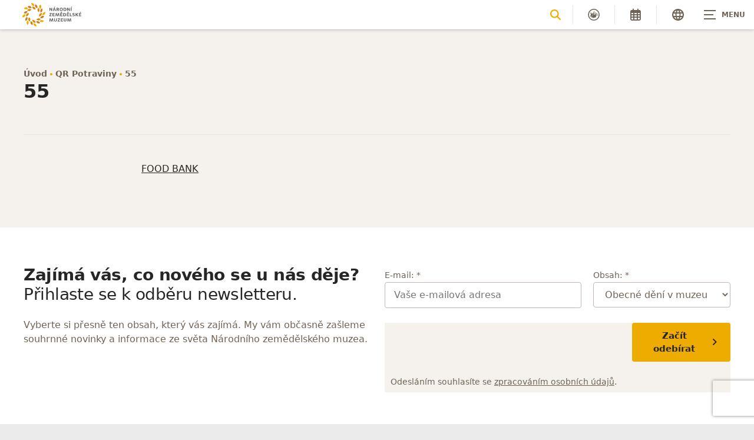

--- FILE ---
content_type: text/html
request_url: https://www.nzm.cz/qr-potraviny/55
body_size: 10033
content:
<!DOCTYPE html> <html lang="cs"> <head> <meta charset="utf-8"/> <link href="https://www.nzm.cz/css/minified_v2_82fa06864c9d73d6b416e0a3c4cdee79.css?a26aa0fe" rel="stylesheet" type="text/css"/> <link rel="preconnect" href="https://fonts.gstatic.com"> <title>55 - Národní zemědělské muzeum, s. p. o.</title> <meta name="Keywords" content="55 - Národní zemědělské muzeum, s. p. o."> <meta name="Description" content="FOOD BANK"> <meta property="og:title" content="55 - Národní zemědělské muzeum, s. p. o."> <meta property="og:description" content="FOOD BANK"> <meta property="og:site_name" content="Národní zemědělské muzeum, s. p. o."> <meta name="apple-mobile-web-app-title" content="Nzm.cz"> <meta name="author" content="NETservis s.r.o."/> <meta name="MobileOptimized" content="width"/> <meta name="HandheldFriendly" content="true"/> <meta name="viewport" content="width=device-width, initial-scale=1.0, user-scalable=yes"/> <script src="/scripts/jquery-3.2.1.min.js"></script> <link rel="icon" type="image/png" href="//www.nzm.cz/file/ace87219056a5ec8d47e02ff463b2188/9/favicon/NZM_symbol_barva_RGB_maly.png"> <link rel="apple-touch-icon" type="image/png" href="//www.nzm.cz/file/ace87219056a5ec8d47e02ff463b2188/9/favicon/NZM_symbol_barva_RGB_maly.png" /> <link rel="shortcut icon" type="image/png" href="//www.nzm.cz/file/ace87219056a5ec8d47e02ff463b2188/9/favicon/NZM_symbol_barva_RGB_maly.png" /> <!-- Kookiecheck.cz --> <script nonce='f427dbf0ebf7c307af50d1218ba4b50e1ae24417' src="https://kookiecheck.cz/static/script/1d7e4f9dc8fbcf21e0847840a62b026c"></script> <!-- Google Tag Manager --> <script nonce='f427dbf0ebf7c307af50d1218ba4b50e1ae24417' >(function(w,d,s,l,i){w[l]=w[l]||[];w[l].push({'gtm.start':
new Date().getTime(),event:'gtm.js'});var f=d.getElementsByTagName(s)[0],
j=d.createElement(s),dl=l!='dataLayer'?'&l='+l:'';j.async=true;j.src=
'https://www.googletagmanager.com/gtm.js?id='+i+dl;f.parentNode.insertBefore(j,f);
})(window,document,'script','dataLayer','GTM-T48XKN8');</script> <!-- End Google Tag Manager --> <script nonce='f427dbf0ebf7c307af50d1218ba4b50e1ae24417' > (function(i,s,o,g,r,a,m){i['GoogleAnalyticsObject']=r;i[r]=i[r]||function(){ (i[r].q=i[r].q||[]).push(arguments)},i[r].l=1*new Date();a=s.createElement(o), m=s.getElementsByTagName(o)[0];a.async=1;a.src=g;m.parentNode.insertBefore(a,m) })(window,document,'script','//www.google-analytics.com/analytics.js','ga'); ga('create', 'UA-37868934-1', 'auto');
ga('require', 'displayfeatures'); ga('send', 'pageview'); </script> <!-- Facebook Pixel Code --> <script nonce='f427dbf0ebf7c307af50d1218ba4b50e1ae24417' > !function(f,b,e,v,n,t,s) {if(f.fbq)return;n=f.fbq=function(){n.callMethod?
n.callMethod.apply(n,arguments):n.queue.push(arguments)};
if(!f._fbq)f._fbq=n;n.push=n;n.loaded=!0;n.version='2.0';
n.queue=[];t=b.createElement(e);t.async=!0;
t.src=v;s=b.getElementsByTagName(e)[0];
s.parentNode.insertBefore(t,s)}(window, document,'script',
'https://connect.facebook.net/en_US/fbevents.js');
fbq('init', '407632960347923');
fbq('track', 'PageView'); </script> <noscript><img height="1" width="1" style="display:none"
src="https://www.facebook.com/tr?id=407632960347923&ev=PageView&noscript=1"
/></noscript> <!-- End Facebook Pixel Code --> <meta name="google-site-verification" content="wYoyo9ecQPXWHil6XYlQST1-b-CcbDcr4tPpERWWL0k" /> <!-- Google tag (gtag.js) --> <script nonce='f427dbf0ebf7c307af50d1218ba4b50e1ae24417' async src="https://www.googletagmanager.com/gtag/js?id=G-02ZVT1C08B"></script> <script nonce='f427dbf0ebf7c307af50d1218ba4b50e1ae24417' > window.dataLayer = window.dataLayer || []; function gtag(){dataLayer.push(arguments);} gtag('js', new Date()); gtag('config', 'G-02ZVT1C08B'); </script> <meta name="robots" content="index,follow"> <link rel="preconnect" href="https://fonts.gstatic.com/" crossorigin> <link href="//fonts.googleapis.com/css?family=Open+Sans:300,400,400i,600,600i&subset=latin-ext" rel="stylesheet" type="text/css"/> </head> <body class="cs pageID275 pageID330 bg3"> <!-- Google Tag Manager (noscript) --> <noscript><iframe src="https://www.googletagmanager.com/ns.html?id=GTM-T48XKN8"
height="0" width="0" style="display:none;visibility:hidden"></iframe></noscript> <!-- End Google Tag Manager (noscript) --><div id="page" > <header role="banner"> <div class="section section--header"> <div class="header"> <div class="logo"> <a class="logo__link" href="/" title="Úvodní stránka" aria-label="Úvodní stránka"><img class="logo__img" src="/img/logo-nzm.svg" alt=""></a> </div> <nav class="topNav" aria-label="Horní navigace"> <ul class="nav nav--topNavLvl1"> <li class="nav__item submenu__link nav__item--topNavLvl1 hasSubmenu" id="li3"> <div class="nav__itemBox nav__itemBox--topNavLvl1"> <a class="nav__link nav__link--topNavLvl1" href="/navstivte-nas"><span class="nav__linkText">Navštivte nás</span></a> <button type="button" aria-label="Zobrazit další úroveň navigace" class="nav__openBtn SubmenuOnClick" data-idprefix="" data-pageid="3"></button> </div> <div class="submenu submenu--topNavLvl1"> <ul class="nav nav--topNavLvl2"> <div class="section"> <ul class="submenu__in"> <li class="submenu__col"> <a class="submenu__hdr" href="/navstivte-nas/nase-muzea"> Naše muzea <i aria-hidden="true" class="fa minw fa-angle-right"></i> </a> <div class="submenu__desc">Všechny budovy NZM</div> </li> <li class="submenu__col"> <a class="submenu__hdr" href="/navstivte-nas/oteviraci-doba"> Otevírací doba <i aria-hidden="true" class="fa minw fa-angle-right"></i> </a> <div class="submenu__desc">Aktuální otevírací doba našich muzeí</div> </li> <li class="submenu__col"> <a class="submenu__hdr" href="/navstivte-nas/virtualni-prohlidky"> Virtuální prohlídky <i aria-hidden="true" class="fa minw fa-angle-right"></i> </a> <div class="submenu__desc">Projděte si pobočky našeho muzea virtuálně!</div> </li> <li class="submenu__col"> <a class="submenu__hdr" href="/navstivte-nas/pro-badatele"> Pro badatele <i aria-hidden="true" class="fa minw fa-angle-right"></i> </a> <div class="submenu__desc">Služby a reprodukce pro badatele</div> </li> </ul> </div> </ul> </div> </li> <li class="nav__item submenu__link nav__item--topNavLvl1 hasSubmenu" id="li4"> <div class="nav__itemBox nav__itemBox--topNavLvl1"> <a class="nav__link nav__link--topNavLvl1" href="/aktualne-v-muzeu"><span class="nav__linkText">Aktuálně v muzeu</span></a> <button type="button" aria-label="Zobrazit další úroveň navigace" class="nav__openBtn SubmenuOnClick" data-idprefix="" data-pageid="4"></button> </div> <div class="submenu submenu--topNavLvl1"> <ul class="nav nav--topNavLvl2"> <div class="section"> <ul class="submenu__in"> <li class="submenu__col"> <a class="submenu__hdr" href="/aktualne-v-muzeu/akce"> Akce <i aria-hidden="true" class="fa minw fa-angle-right"></i> </a> <div class="submenu__desc">Co, kdy, kde můžete zažít na našich akcích</div> </li> <li class="submenu__col"> <a class="submenu__hdr" href="/aktualne-v-muzeu/expozice"> Expozice <i aria-hidden="true" class="fa minw fa-angle-right"></i> </a> <div class="submenu__desc">Naše muzejní expozice pěkně pohromadě</div> </li> <li class="submenu__col"> <a class="submenu__hdr" href="/aktualne-v-muzeu/vystavy"> Výstavy <i aria-hidden="true" class="fa minw fa-angle-right"></i> </a> <div class="submenu__desc">Kalendář výstav v našich muzeích</div> </li> <li class="submenu__col"> <a class="submenu__hdr" href="/aktualne-v-muzeu/zazitky-a-sluzby"> Zážitky a služby <i aria-hidden="true" class="fa minw fa-angle-right"></i> </a> <div class="submenu__desc">Oslavy, kurzy vaření, příměstské tábory, kavárny, hry i zážitky</div> </li> <li class="submenu__col"> <a class="submenu__hdr" href="/aktualne-v-muzeu/muzeum-online"> Muzeum online <i aria-hidden="true" class="fa minw fa-angle-right"></i> </a> <div class="submenu__desc">V muzeu jako doma a z domova do muzea</div> </li> <li class="submenu__col"> <a class="submenu__hdr" href="/aktualne-v-muzeu/publikace"> Publikace <i aria-hidden="true" class="fa minw fa-angle-right"></i> </a> <div class="submenu__desc">Odborné i popularizační publikace, časopis Prameny a studie</div> </li> <li class="submenu__col"> <a class="submenu__hdr" href="/aktualne-v-muzeu/vyznamna-lesnicka-mista"> Významná lesnická místa <i aria-hidden="true" class="fa minw fa-angle-right"></i> </a> <div class="submenu__desc">Významné lokality, unikátní postupy, architektura, osobnosti </div> </li> <li class="submenu__col"> <a class="submenu__hdr" href="/aktualne-v-muzeu/kurzy-vareni"> Kurzy vaření <i aria-hidden="true" class="fa minw fa-angle-right"></i> </a> <div class="submenu__desc">Kurzy pod vedením profesionálních kuchařů v moderním gastrostudiu NZM Praha</div> </li> </ul> </div> </ul> </div> </li> <li class="nav__item submenu__link nav__item--topNavLvl1 hasSubmenu" id="li8"> <div class="nav__itemBox nav__itemBox--topNavLvl1"> <a class="nav__link nav__link--topNavLvl1" href="/pro-skoly"><span class="nav__linkText">Pro školy</span></a> <button type="button" aria-label="Zobrazit další úroveň navigace" class="nav__openBtn SubmenuOnClick" data-idprefix="" data-pageid="8"></button> </div> <div class="submenu submenu--topNavLvl1"> <ul class="nav nav--topNavLvl2"> <div class="section"> <ul class="submenu__in"> <li class="submenu__col"> <a class="submenu__hdr" href="/pro-skoly/lektorske-programy"> Lektorské programy <i aria-hidden="true" class="fa minw fa-angle-right"></i> </a> <div class="submenu__desc">Programy pro mateřské, základní i střední školy</div> </li> <li class="submenu__col"> <a class="submenu__hdr" href="/pro-skoly/workshopy-a-tematicke-akce"> Workshopy a tematické akce <i aria-hidden="true" class="fa minw fa-angle-right"></i> </a> <div class="submenu__desc">Tematická dopoledne a další speciální akce pro školy</div> </li> <li class="submenu__col"> <a class="submenu__hdr" href="/pro-skoly/hry"> Hry <i aria-hidden="true" class="fa minw fa-angle-right"></i> </a> <div class="submenu__desc">Samoobslužné hry a další zábava v muzeu</div> </li> <li class="submenu__col"> <a class="submenu__hdr" href="/pro-skoly/pro-pedagogy"> Pro pedagogy <i aria-hidden="true" class="fa minw fa-angle-right"></i> </a> <div class="submenu__desc">Vše pro vyučující, pracovní listy, publikace, on-line přednášky a další</div> </li> <li class="submenu__col"> <a class="submenu__hdr" href="https://www.nzm.cz/aktualne-v-muzeu/zazitky-a-sluzby/nabidka-pro-primestske-tabory-2025"> Letní programy pro příměstské tábory <i aria-hidden="true" class="fa minw fa-angle-right"></i> </a> <div class="submenu__desc">Nabídka lektorských programů pro léto 2025</div> </li> </ul> </div> </ul> </div> </li> <li class="nav__item submenu__link nav__item--topNavLvl1 hasSubmenu" id="li9"> <div class="nav__itemBox nav__itemBox--topNavLvl1"> <a class="nav__link nav__link--topNavLvl1" href="/o-nas"><span class="nav__linkText">O nás</span></a> <button type="button" aria-label="Zobrazit další úroveň navigace" class="nav__openBtn SubmenuOnClick" data-idprefix="" data-pageid="9"></button> </div> <div class="submenu submenu--topNavLvl1"> <ul class="nav nav--topNavLvl2"> <div class="section"> <ul class="submenu__in"> <li class="submenu__col"> <a class="submenu__hdr" href="/o-nas/aktuality"> Aktuality <i aria-hidden="true" class="fa minw fa-angle-right"></i> </a> <div class="submenu__desc">Co kromě akcí, výstav a expozic je v muzeu nového? </div> </li> <li class="submenu__col"> <a class="submenu__hdr" href="/o-nas/sbirka"> Sbírka <i aria-hidden="true" class="fa minw fa-angle-right"></i> </a> <div class="submenu__desc">Sbírka, archiv, fotoarchiv, knihovna a informace pro badatele</div> </li> <li class="submenu__col"> <a class="submenu__hdr" href="/o-nas/veda-a-vyzkum"> Věda a výzkum <i aria-hidden="true" class="fa minw fa-angle-right"></i> </a> <div class="submenu__desc">Vědecké projekty, konference, studentská soutěž a další</div> </li> <li class="submenu__col"> <a class="submenu__hdr" href="/o-nas/o-nzm"> O NZM <i aria-hidden="true" class="fa minw fa-angle-right"></i> </a> <div class="submenu__desc">Sedm výstavních budov a historie NZM</div> </li> <li class="submenu__col"> <a class="submenu__hdr" href="/o-nas/nematerialni-agrarni-dedictvi"> Nemateriální agrární dědictví <i aria-hidden="true" class="fa minw fa-angle-right"></i> </a> <div class="submenu__desc">Tradiční znalosti, dovednosti, postupy ale i obřady a rituály</div> </li> <li class="submenu__col"> <a class="submenu__hdr" href="/o-nas/kontakty"> Kontakty <i aria-hidden="true" class="fa minw fa-angle-right"></i> </a> <div class="submenu__desc"></div> </li> </ul> </div> </ul> </div> </li> <li class="nav__item submenu__link nav__item--topNavLvl1 hasSubmenu" id="li11"> <div class="nav__itemBox nav__itemBox--topNavLvl1"> <a class="nav__link nav__link--topNavLvl1" href="/pronajmy"><span class="nav__linkText">Pronájmy</span></a> <button type="button" aria-label="Zobrazit další úroveň navigace" class="nav__openBtn SubmenuOnClick" data-idprefix="" data-pageid="11"></button> </div> <div class="submenu submenu--topNavLvl1"> <ul class="nav nav--topNavLvl2"> <div class="section"> <ul class="submenu__in"> <li class="submenu__col"> <a class="submenu__hdr" href="/pronajmy/pronajmy-nzm-praha"> NZM Praha <i aria-hidden="true" class="fa minw fa-angle-right"></i> </a> <div class="submenu__desc"></div> </li> <li class="submenu__col"> <a class="submenu__hdr" href="/pronajmy/pronajmy-nzm-kacina"> NZM Kačina <i aria-hidden="true" class="fa minw fa-angle-right"></i> </a> <div class="submenu__desc"></div> </li> <li class="submenu__col"> <a class="submenu__hdr" href="/pronajmy/pronajmy-nzm-ostrava"> NZM Ostrava <i aria-hidden="true" class="fa minw fa-angle-right"></i> </a> <div class="submenu__desc"></div> </li> <li class="submenu__col"> <a class="submenu__hdr" href="/pronajmy/pronajmy-nzm-ohrada"> NZM Ohrada <i aria-hidden="true" class="fa minw fa-angle-right"></i> </a> <div class="submenu__desc"></div> </li> <li class="submenu__col"> <a class="submenu__hdr" href="/pronajmy/pronajmy-nzm-caslav"> NZM Čáslav <i aria-hidden="true" class="fa minw fa-angle-right"></i> </a> <div class="submenu__desc"></div> </li> <li class="submenu__col"> <a class="submenu__hdr" href="/pronajmy/pronajmy-nzm-valtice"> NZM Valtice <i aria-hidden="true" class="fa minw fa-angle-right"></i> </a> <div class="submenu__desc"></div> </li> </ul> </div> </ul> </div> </li> </ul> </nav> <button type="button" class="menuBtn" id="menuBtn" title="Navigace" aria-controls="respNav" aria-label="Zobrazit navigaci"><span><em></em></span></button> <nav class="respNav" role="navigation"> <div class="respNavIn"> <nav class="respNavBox"> <div class="respNav__topNav" role="navigation" > <ul class="nav nav--respNavLvl1"> <li class="nav__item submenu__link nav__item--respNavLvl1 hasSubmenu" id="liresp3"> <div class="nav__itemBox nav__itemBox--respNavLvl1"> <a class="nav__link nav__link--respNavLvl1" href="/navstivte-nas"><span class="nav__linkText">Navštivte nás</span></a> <button type="button" aria-label="Zobrazit další úroveň navigace" class="nav__openBtn SubmenuOnClick" data-idprefix="resp" data-pageid="3"></button> </div> <div class="submenu submenu--respNavLvl1"> <ul class="nav nav--respNavLvl2"> <li class="nav__item submenu__link nav__item--respNavLvl2 " id="liresp12"> <div class="nav__itemBox nav__itemBox--respNavLvl2"> <a class="nav__link nav__link--respNavLvl2" href="/navstivte-nas/nase-muzea"><span class="nav__linkText">Naše muzea</span></a> </div> <div class="submenu submenu--respNavLvl2"> </div> </li> <li class="nav__item submenu__link nav__item--respNavLvl2 hasSubmenu" id="liresp13"> <div class="nav__itemBox nav__itemBox--respNavLvl2"> <a class="nav__link nav__link--respNavLvl2" href="/navstivte-nas/oteviraci-doba"><span class="nav__linkText">Otevírací doba</span></a> <button type="button" aria-label="Zobrazit další úroveň navigace" class="nav__openBtn SubmenuOnClick" data-idprefix="resp" data-pageid="13"></button> </div> <div class="submenu submenu--respNavLvl2"> <ul class="nav nav--respNavLvl3"> <li class="nav__item submenu__link nav__item--respNavLvl3 " id="liresp699"> <div class="nav__itemBox nav__itemBox--respNavLvl3"> <a class="nav__link nav__link--respNavLvl3" href="/navstivte-nas/oteviraci-doba/darkova-vstupenka"><span class="nav__linkText">Dárková vstupenka</span></a> </div> <div class="submenu submenu--respNavLvl3"> </div> </li> <li class="nav__item submenu__link nav__item--respNavLvl3 " id="liresp746"> <div class="nav__itemBox nav__itemBox--respNavLvl3"> <a class="nav__link nav__link--respNavLvl3" href="/navstivte-nas/oteviraci-doba/resortni-dny"><span class="nav__linkText">Resortní dny</span></a> </div> <div class="submenu submenu--respNavLvl3"> </div> </li> </ul> </div> </li> <li class="nav__item submenu__link nav__item--respNavLvl2 hasSubmenu" id="liresp14"> <div class="nav__itemBox nav__itemBox--respNavLvl2"> <a class="nav__link nav__link--respNavLvl2" href="/navstivte-nas/virtualni-prohlidky"><span class="nav__linkText">Virtuální prohlídky</span></a> <button type="button" aria-label="Zobrazit další úroveň navigace" class="nav__openBtn SubmenuOnClick" data-idprefix="resp" data-pageid="14"></button> </div> <div class="submenu submenu--respNavLvl2"> <ul class="nav nav--respNavLvl3"> <li class="nav__item submenu__link nav__item--respNavLvl3 " id="liresp719"> <div class="nav__itemBox nav__itemBox--respNavLvl3"> <a class="nav__link nav__link--respNavLvl3" href="https://my.matterport.com/show/?m=9tEqUsgGD85"><span class="nav__linkText">Virtuální prohlídka NZM Praha</span></a> </div> <div class="submenu submenu--respNavLvl3"> </div> </li> <li class="nav__item submenu__link nav__item--respNavLvl3 " id="liresp721"> <div class="nav__itemBox nav__itemBox--respNavLvl3"> <a class="nav__link nav__link--respNavLvl3" href="https://my.matterport.com/show/?m=gRhAYWczz7m"><span class="nav__linkText">Virtuální prohlídka NZM Čáslav</span></a> </div> <div class="submenu submenu--respNavLvl3"> </div> </li> <li class="nav__item submenu__link nav__item--respNavLvl3 " id="liresp720"> <div class="nav__itemBox nav__itemBox--respNavLvl3"> <a class="nav__link nav__link--respNavLvl3" href="https://my.matterport.com/show/?m=xWWCv5jGGX1"><span class="nav__linkText">Virtuální prohlídka NZM Kačina</span></a> </div> <div class="submenu submenu--respNavLvl3"> </div> </li> <li class="nav__item submenu__link nav__item--respNavLvl3 " id="liresp718"> <div class="nav__itemBox nav__itemBox--respNavLvl3"> <a class="nav__link nav__link--respNavLvl3" href="https://my.matterport.com/show/?m=oJ8Jdhxhdx3"><span class="nav__linkText">Virtuální prohlídka NZM Ostrava</span></a> </div> <div class="submenu submenu--respNavLvl3"> </div> </li> <li class="nav__item submenu__link nav__item--respNavLvl3 " id="liresp723"> <div class="nav__itemBox nav__itemBox--respNavLvl3"> <a class="nav__link nav__link--respNavLvl3" href="https://nzm-ohrada.pano3d.eu/"><span class="nav__linkText">Panoramatická prohlídka NZM Ohrada</span></a> </div> <div class="submenu submenu--respNavLvl3"> </div> </li> <li class="nav__item submenu__link nav__item--respNavLvl3 " id="liresp722"> <div class="nav__itemBox nav__itemBox--respNavLvl3"> <a class="nav__link nav__link--respNavLvl3" href="https://my.matterport.com/show/?m=sMmGgPCjRqP"><span class="nav__linkText">Virtuální prohlídka NZM Valtice</span></a> </div> <div class="submenu submenu--respNavLvl3"> </div> </li> <li class="nav__item submenu__link nav__item--respNavLvl3 " id="liresp147"> <div class="nav__itemBox nav__itemBox--respNavLvl3"> <a class="nav__link nav__link--respNavLvl3" href="http://www.nzm.pano3d.cz/" target="_blank"><span class="nav__linkText">Panoramatické prohlídky NZM</span></a> </div> <div class="submenu submenu--respNavLvl3"> </div> </li> </ul> </div> </li> <li class="nav__item submenu__link nav__item--respNavLvl2 hasSubmenu" id="liresp15"> <div class="nav__itemBox nav__itemBox--respNavLvl2"> <a class="nav__link nav__link--respNavLvl2" href="/navstivte-nas/pro-badatele"><span class="nav__linkText">Pro badatele</span></a> <button type="button" aria-label="Zobrazit další úroveň navigace" class="nav__openBtn SubmenuOnClick" data-idprefix="resp" data-pageid="15"></button> </div> <div class="submenu submenu--respNavLvl2"> <ul class="nav nav--respNavLvl3"> <li class="nav__item submenu__link nav__item--respNavLvl3 " id="liresp1176"> <div class="nav__itemBox nav__itemBox--respNavLvl3"> <a class="nav__link nav__link--respNavLvl3" href="/navstivte-nas/pro-badatele/badatelsky-rad"><span class="nav__linkText">Badatelský řád</span></a> </div> <div class="submenu submenu--respNavLvl3"> </div> </li> <li class="nav__item submenu__link nav__item--respNavLvl3 " id="liresp1177"> <div class="nav__itemBox nav__itemBox--respNavLvl3"> <a class="nav__link nav__link--respNavLvl3" href="/navstivte-nas/pro-badatele/cenik-sluzeb-a-reprodukcnich-poplatku"><span class="nav__linkText">Ceník služeb a reprodukčních poplatků</span></a> </div> <div class="submenu submenu--respNavLvl3"> </div> </li> <li class="nav__item submenu__link nav__item--respNavLvl3 " id="liresp1178"> <div class="nav__itemBox nav__itemBox--respNavLvl3"> <a class="nav__link nav__link--respNavLvl3" href="/navstivte-nas/pro-badatele/sbirkovy-fond"><span class="nav__linkText">Sbírkový fond</span></a> </div> <div class="submenu submenu--respNavLvl3"> </div> </li> <li class="nav__item submenu__link nav__item--respNavLvl3 " id="liresp741"> <div class="nav__itemBox nav__itemBox--respNavLvl3"> <a class="nav__link nav__link--respNavLvl3" href="/navstivte-nas/pro-badatele/knihovna-nzm"><span class="nav__linkText">Knihovna NZM</span></a> </div> <div class="submenu submenu--respNavLvl3"> </div> </li> <li class="nav__item submenu__link nav__item--respNavLvl3 " id="liresp742"> <div class="nav__itemBox nav__itemBox--respNavLvl3"> <a class="nav__link nav__link--respNavLvl3" href="/navstivte-nas/pro-badatele/rodova-chotkovska-knihovna"><span class="nav__linkText">Rodová chotkovská knihovna</span></a> </div> <div class="submenu submenu--respNavLvl3"> </div> </li> <li class="nav__item submenu__link nav__item--respNavLvl3 " id="liresp864"> <div class="nav__itemBox nav__itemBox--respNavLvl3"> <a class="nav__link nav__link--respNavLvl3" href="/navstivte-nas/pro-badatele/archivni-fond"><span class="nav__linkText">Archivní fond</span></a> </div> <div class="submenu submenu--respNavLvl3"> </div> </li> <li class="nav__item submenu__link nav__item--respNavLvl3 " id="liresp865"> <div class="nav__itemBox nav__itemBox--respNavLvl3"> <a class="nav__link nav__link--respNavLvl3" href="/navstivte-nas/pro-badatele/fotoarchiv"><span class="nav__linkText">Fotoarchiv</span></a> </div> <div class="submenu submenu--respNavLvl3"> </div> </li> </ul> </div> </li> </ul> </div> </li> <li class="nav__item submenu__link nav__item--respNavLvl1 hasSubmenu" id="liresp4"> <div class="nav__itemBox nav__itemBox--respNavLvl1"> <a class="nav__link nav__link--respNavLvl1" href="/aktualne-v-muzeu"><span class="nav__linkText">Aktuálně v muzeu</span></a> <button type="button" aria-label="Zobrazit další úroveň navigace" class="nav__openBtn SubmenuOnClick" data-idprefix="resp" data-pageid="4"></button> </div> <div class="submenu submenu--respNavLvl1"> <ul class="nav nav--respNavLvl2"> <li class="nav__item submenu__link nav__item--respNavLvl2 " id="liresp5"> <div class="nav__itemBox nav__itemBox--respNavLvl2"> <a class="nav__link nav__link--respNavLvl2" href="/aktualne-v-muzeu/akce"><span class="nav__linkText">Akce</span></a> </div> <div class="submenu submenu--respNavLvl2"> </div> </li> <li class="nav__item submenu__link nav__item--respNavLvl2 " id="liresp6"> <div class="nav__itemBox nav__itemBox--respNavLvl2"> <a class="nav__link nav__link--respNavLvl2" href="/aktualne-v-muzeu/expozice"><span class="nav__linkText">Expozice</span></a> </div> <div class="submenu submenu--respNavLvl2"> </div> </li> <li class="nav__item submenu__link nav__item--respNavLvl2 " id="liresp7"> <div class="nav__itemBox nav__itemBox--respNavLvl2"> <a class="nav__link nav__link--respNavLvl2" href="/aktualne-v-muzeu/vystavy"><span class="nav__linkText">Výstavy</span></a> </div> <div class="submenu submenu--respNavLvl2"> </div> </li> <li class="nav__item submenu__link nav__item--respNavLvl2 hasSubmenu" id="liresp122"> <div class="nav__itemBox nav__itemBox--respNavLvl2"> <a class="nav__link nav__link--respNavLvl2" href="/aktualne-v-muzeu/zazitky-a-sluzby"><span class="nav__linkText">Zážitky a služby</span></a> <button type="button" aria-label="Zobrazit další úroveň navigace" class="nav__openBtn SubmenuOnClick" data-idprefix="resp" data-pageid="122"></button> </div> <div class="submenu submenu--respNavLvl2"> <ul class="nav nav--respNavLvl3"> <li class="nav__item submenu__link nav__item--respNavLvl3 " id="liresp1173"> <div class="nav__itemBox nav__itemBox--respNavLvl3"> <a class="nav__link nav__link--respNavLvl3" href="/aktualne-v-muzeu/zazitky-a-sluzby/kavarny-a-obcerstveni"><span class="nav__linkText">Kavárny a občerstvení</span></a> </div> <div class="submenu submenu--respNavLvl3"> </div> </li> <li class="nav__item submenu__link nav__item--respNavLvl3 " id="liresp485"> <div class="nav__itemBox nav__itemBox--respNavLvl3"> <a class="nav__link nav__link--respNavLvl3" href="/aktualne-v-muzeu/zazitky-a-sluzby/hry-doprovodne-programy-a-aktivity"><span class="nav__linkText">Hry, doprovodné programy a aktivity</span></a> </div> <div class="submenu submenu--respNavLvl3"> </div> </li> <li class="nav__item submenu__link nav__item--respNavLvl3 " id="liresp484"> <div class="nav__itemBox nav__itemBox--respNavLvl3"> <a class="nav__link nav__link--respNavLvl3" href="/aktualne-v-muzeu/zazitky-a-sluzby/kurzy-vareni-nzm-praha"><span class="nav__linkText">Kurzy vaření</span></a> </div> <div class="submenu submenu--respNavLvl3"> </div> </li> <li class="nav__item submenu__link nav__item--respNavLvl3 " id="liresp483"> <div class="nav__itemBox nav__itemBox--respNavLvl3"> <a class="nav__link nav__link--respNavLvl3" href="/aktualne-v-muzeu/zazitky-a-sluzby/pronajmy"><span class="nav__linkText">Pronájmy</span></a> </div> <div class="submenu submenu--respNavLvl3"> </div> </li> <li class="nav__item submenu__link nav__item--respNavLvl3 " id="liresp143"> <div class="nav__itemBox nav__itemBox--respNavLvl3"> <a class="nav__link nav__link--respNavLvl3" href="/aktualne-v-muzeu/zazitky-a-sluzby/svatby-a-oslavy"><span class="nav__linkText">Svatby a oslavy</span></a> </div> <div class="submenu submenu--respNavLvl3"> </div> </li> <li class="nav__item submenu__link nav__item--respNavLvl3 " id="liresp142"> <div class="nav__itemBox nav__itemBox--respNavLvl3"> <a class="nav__link nav__link--respNavLvl3" href="/aktualne-v-muzeu/zazitky-a-sluzby/ubytovani"><span class="nav__linkText">Ubytování</span></a> </div> <div class="submenu submenu--respNavLvl3"> </div> </li> <li class="nav__item submenu__link nav__item--respNavLvl3 " id="liresp883"> <div class="nav__itemBox nav__itemBox--respNavLvl3"> <a class="nav__link nav__link--respNavLvl3" href="/aktualne-v-muzeu/zazitky-a-sluzby/spolecna-vstupenka-na-statni-zamek-valtice-a-do-naseho-muzea"><span class="nav__linkText">Společná vstupenka na státní zámek Valtice a do našeho muzea</span></a> </div> <div class="submenu submenu--respNavLvl3"> </div> </li> <li class="nav__item submenu__link nav__item--respNavLvl3 " id="liresp486"> <div class="nav__itemBox nav__itemBox--respNavLvl3"> <a class="nav__link nav__link--respNavLvl3" href="/aktualne-v-muzeu/zazitky-a-sluzby/pujcovna-kostymu-nzm-kacina"><span class="nav__linkText">Půjčovna kostýmů NZM Kačina</span></a> </div> <div class="submenu submenu--respNavLvl3"> </div> </li> <li class="nav__item submenu__link nav__item--respNavLvl3 " id="liresp487"> <div class="nav__itemBox nav__itemBox--respNavLvl3"> <a class="nav__link nav__link--respNavLvl3" href="/aktualne-v-muzeu/zazitky-a-sluzby/pujcovna-drevenych-voziku-nzm-kacina"><span class="nav__linkText">Půjčovna dřevěných vozíků NZM Kačina</span></a> </div> <div class="submenu submenu--respNavLvl3"> </div> </li> <li class="nav__item submenu__link nav__item--respNavLvl3 " id="liresp862"> <div class="nav__itemBox nav__itemBox--respNavLvl3"> <a class="nav__link nav__link--respNavLvl3" href="/aktualne-v-muzeu/zazitky-a-sluzby/workoutove-hriste-nzm-caslav"><span class="nav__linkText">Workoutové hřiště NZM Čáslav</span></a> </div> <div class="submenu submenu--respNavLvl3"> </div> </li> <li class="nav__item submenu__link nav__item--respNavLvl3 " id="liresp879"> <div class="nav__itemBox nav__itemBox--respNavLvl3"> <a class="nav__link nav__link--respNavLvl3" href="/aktualne-v-muzeu/zazitky-a-sluzby/pumptrackova-draha-nzm-caslav"><span class="nav__linkText">Pumptracková dráha NZM Čáslav</span></a> </div> <div class="submenu submenu--respNavLvl3"> </div> </li> <li class="nav__item submenu__link nav__item--respNavLvl3 " id="liresp488"> <div class="nav__itemBox nav__itemBox--respNavLvl3"> <a class="nav__link nav__link--respNavLvl3" href="/aktualne-v-muzeu/zazitky-a-sluzby/pujcovna-slapacich-kar-nzm-caslav"><span class="nav__linkText">Půjčovna šlapacích kár</span></a> </div> <div class="submenu submenu--respNavLvl3"> </div> </li> <li class="nav__item submenu__link nav__item--respNavLvl3 " id="liresp730"> <div class="nav__itemBox nav__itemBox--respNavLvl3"> <a class="nav__link nav__link--respNavLvl3" href="/aktualne-v-muzeu/zazitky-a-sluzby/areal-pevnych-kontrol-nzm-kacina"><span class="nav__linkText">Areál pevných kontrol</span></a> </div> <div class="submenu submenu--respNavLvl3"> </div> </li> <li class="nav__item submenu__link nav__item--respNavLvl3 " id="liresp856"> <div class="nav__itemBox nav__itemBox--respNavLvl3"> <a class="nav__link nav__link--respNavLvl3" href="/aktualne-v-muzeu/zazitky-a-sluzby/vcely-na-strese-nzm-praha"><span class="nav__linkText">Včely na střeše NZM Praha</span></a> </div> <div class="submenu submenu--respNavLvl3"> </div> </li> <li class="nav__item submenu__link nav__item--respNavLvl3 " id="liresp1227"> <div class="nav__itemBox nav__itemBox--respNavLvl3"> <a class="nav__link nav__link--respNavLvl3" href="/aktualne-v-muzeu/zazitky-a-sluzby/pujceni-zamecke-riksi"><span class="nav__linkText">Půjčení zámecké rikši</span></a> </div> <div class="submenu submenu--respNavLvl3"> </div> </li> </ul> </div> </li> <li class="nav__item submenu__link nav__item--respNavLvl2 hasSubmenu" id="liresp124"> <div class="nav__itemBox nav__itemBox--respNavLvl2"> <a class="nav__link nav__link--respNavLvl2" href="/aktualne-v-muzeu/muzeum-online"><span class="nav__linkText">Muzeum online</span></a> <button type="button" aria-label="Zobrazit další úroveň navigace" class="nav__openBtn SubmenuOnClick" data-idprefix="resp" data-pageid="124"></button> </div> <div class="submenu submenu--respNavLvl2"> <ul class="nav nav--respNavLvl3"> <li class="nav__item submenu__link nav__item--respNavLvl3 " id="liresp129"> <div class="nav__itemBox nav__itemBox--respNavLvl3"> <a class="nav__link nav__link--respNavLvl3" href="/aktualne-v-muzeu/muzeum-online/virtualni-prohlidky"><span class="nav__linkText">Virtuální prohlídky</span></a> </div> <div class="submenu submenu--respNavLvl3"> </div> </li> <li class="nav__item submenu__link nav__item--respNavLvl3 " id="liresp148"> <div class="nav__itemBox nav__itemBox--respNavLvl3"> <a class="nav__link nav__link--respNavLvl3" href="/aktualne-v-muzeu/muzeum-online/virtualni-vystavy"><span class="nav__linkText">Virtuální výstavy</span></a> </div> <div class="submenu submenu--respNavLvl3"> </div> </li> <li class="nav__item submenu__link nav__item--respNavLvl3 " id="liresp867"> <div class="nav__itemBox nav__itemBox--respNavLvl3"> <a class="nav__link nav__link--respNavLvl3" href="/aktualne-v-muzeu/muzeum-online/otevrena-knihovna-zamku-kacina"><span class="nav__linkText">Otevřená knihovna zámku Kačina</span></a> </div> <div class="submenu submenu--respNavLvl3"> </div> </li> <li class="nav__item submenu__link nav__item--respNavLvl3 " id="liresp136"> <div class="nav__itemBox nav__itemBox--respNavLvl3"> <a class="nav__link nav__link--respNavLvl3" href="/aktualne-v-muzeu/muzeum-online/kvizy"><span class="nav__linkText">Kvízy</span></a> </div> <div class="submenu submenu--respNavLvl3"> </div> </li> <li class="nav__item submenu__link nav__item--respNavLvl3 " id="liresp137"> <div class="nav__itemBox nav__itemBox--respNavLvl3"> <a class="nav__link nav__link--respNavLvl3" href="/aktualne-v-muzeu/muzeum-online/sbirkove-predmety"><span class="nav__linkText">Sbírkové předměty</span></a> </div> <div class="submenu submenu--respNavLvl3"> </div> </li> <li class="nav__item submenu__link nav__item--respNavLvl3 " id="liresp859"> <div class="nav__itemBox nav__itemBox--respNavLvl3"> <a class="nav__link nav__link--respNavLvl3" href="/aktualne-v-muzeu/muzeum-online/zvukove-stopy"><span class="nav__linkText">Zvukové stopy</span></a> </div> <div class="submenu submenu--respNavLvl3"> </div> </li> <li class="nav__item submenu__link nav__item--respNavLvl3 " id="liresp869"> <div class="nav__itemBox nav__itemBox--respNavLvl3"> <a class="nav__link nav__link--respNavLvl3" href="/aktualne-v-muzeu/muzeum-online/stare-lesni-mapy-a-zahradni-plany-online"><span class="nav__linkText">Staré lesní mapy a zahradní plány online</span></a> </div> <div class="submenu submenu--respNavLvl3"> </div> </li> <li class="nav__item submenu__link nav__item--respNavLvl3 " id="liresp905"> <div class="nav__itemBox nav__itemBox--respNavLvl3"> <a class="nav__link nav__link--respNavLvl3" href="/aktualne-v-muzeu/muzeum-online/vyznamne-osobnosti"><span class="nav__linkText">Významné osobnosti</span></a> </div> <div class="submenu submenu--respNavLvl3"> </div> </li> <li class="nav__item submenu__link nav__item--respNavLvl3 " id="liresp1372"> <div class="nav__itemBox nav__itemBox--respNavLvl3"> <a class="nav__link nav__link--respNavLvl3" href="/aktualne-v-muzeu/muzeum-online/zajimavosti"><span class="nav__linkText">Zajímavosti </span></a> </div> <div class="submenu submenu--respNavLvl3"> </div> </li> </ul> </div> </li> <li class="nav__item submenu__link nav__item--respNavLvl2 hasSubmenu" id="liresp20"> <div class="nav__itemBox nav__itemBox--respNavLvl2"> <a class="nav__link nav__link--respNavLvl2" href="/aktualne-v-muzeu/publikace"><span class="nav__linkText">Publikace</span></a> <button type="button" aria-label="Zobrazit další úroveň navigace" class="nav__openBtn SubmenuOnClick" data-idprefix="resp" data-pageid="20"></button> </div> <div class="submenu submenu--respNavLvl2"> <ul class="nav nav--respNavLvl3"> <li class="nav__item submenu__link nav__item--respNavLvl3 " id="liresp731"> <div class="nav__itemBox nav__itemBox--respNavLvl3"> <a class="nav__link nav__link--respNavLvl3" href="/aktualne-v-muzeu/publikace/publikace"><span class="nav__linkText">Publikace</span></a> </div> <div class="submenu submenu--respNavLvl3"> </div> </li> <li class="nav__item submenu__link nav__item--respNavLvl3 " id="liresp732"> <div class="nav__itemBox nav__itemBox--respNavLvl3"> <a class="nav__link nav__link--respNavLvl3" href="/aktualne-v-muzeu/publikace/obrazkove-statistiky"><span class="nav__linkText">Obrázkové statistiky</span></a> </div> <div class="submenu submenu--respNavLvl3"> </div> </li> <li class="nav__item submenu__link nav__item--respNavLvl3 " id="liresp733"> <div class="nav__itemBox nav__itemBox--respNavLvl3"> <a class="nav__link nav__link--respNavLvl3" href="/aktualne-v-muzeu/publikace/casopis-prameny-a-studie"><span class="nav__linkText">Časopis Prameny a studie</span></a> </div> <div class="submenu submenu--respNavLvl3"> </div> </li> </ul> </div> </li> <li class="nav__item submenu__link nav__item--respNavLvl2 " id="liresp1333"> <div class="nav__itemBox nav__itemBox--respNavLvl2"> <a class="nav__link nav__link--respNavLvl2" href="/aktualne-v-muzeu/vyznamna-lesnicka-mista"><span class="nav__linkText">Významná lesnická místa </span></a> </div> <div class="submenu submenu--respNavLvl2"> </div> </li> <li class="nav__item submenu__link nav__item--respNavLvl2 " id="liresp1371"> <div class="nav__itemBox nav__itemBox--respNavLvl2"> <a class="nav__link nav__link--respNavLvl2" href="/aktualne-v-muzeu/kurzy-vareni"><span class="nav__linkText">Kurzy vaření </span></a> </div> <div class="submenu submenu--respNavLvl2"> </div> </li> </ul> </div> </li> <li class="nav__item submenu__link nav__item--respNavLvl1 hasSubmenu" id="liresp8"> <div class="nav__itemBox nav__itemBox--respNavLvl1"> <a class="nav__link nav__link--respNavLvl1" href="/pro-skoly"><span class="nav__linkText">Pro školy</span></a> <button type="button" aria-label="Zobrazit další úroveň navigace" class="nav__openBtn SubmenuOnClick" data-idprefix="resp" data-pageid="8"></button> </div> <div class="submenu submenu--respNavLvl1"> <ul class="nav nav--respNavLvl2"> <li class="nav__item submenu__link nav__item--respNavLvl2 " id="liresp132"> <div class="nav__itemBox nav__itemBox--respNavLvl2"> <a class="nav__link nav__link--respNavLvl2" href="/pro-skoly/lektorske-programy"><span class="nav__linkText">Lektorské programy</span></a> </div> <div class="submenu submenu--respNavLvl2"> </div> </li> <li class="nav__item submenu__link nav__item--respNavLvl2 " id="liresp125"> <div class="nav__itemBox nav__itemBox--respNavLvl2"> <a class="nav__link nav__link--respNavLvl2" href="/pro-skoly/workshopy-a-tematicke-akce"><span class="nav__linkText">Workshopy a tematické akce</span></a> </div> <div class="submenu submenu--respNavLvl2"> </div> </li> <li class="nav__item submenu__link nav__item--respNavLvl2 hasSubmenu" id="liresp126"> <div class="nav__itemBox nav__itemBox--respNavLvl2"> <a class="nav__link nav__link--respNavLvl2" href="/pro-skoly/hry"><span class="nav__linkText">Hry</span></a> <button type="button" aria-label="Zobrazit další úroveň navigace" class="nav__openBtn SubmenuOnClick" data-idprefix="resp" data-pageid="126"></button> </div> <div class="submenu submenu--respNavLvl2"> <ul class="nav nav--respNavLvl3"> <li class="nav__item submenu__link nav__item--respNavLvl3 " id="liresp847"> <div class="nav__itemBox nav__itemBox--respNavLvl3"> <a class="nav__link nav__link--respNavLvl3" href="/pro-skoly/hry/hry-a-aktivity-v-nzm-praha"><span class="nav__linkText">Hry a aktivity v NZM Praha</span></a> </div> <div class="submenu submenu--respNavLvl3"> </div> </li> <li class="nav__item submenu__link nav__item--respNavLvl3 " id="liresp849"> <div class="nav__itemBox nav__itemBox--respNavLvl3"> <a class="nav__link nav__link--respNavLvl3" href="/pro-skoly/hry/hry-a-aktivity-zamek-kacina"><span class="nav__linkText">Hry a aktivity zámek Kačina</span></a> </div> <div class="submenu submenu--respNavLvl3"> </div> </li> <li class="nav__item submenu__link nav__item--respNavLvl3 " id="liresp848"> <div class="nav__itemBox nav__itemBox--respNavLvl3"> <a class="nav__link nav__link--respNavLvl3" href="/pro-skoly/hry/hry-a-doprovodne-programy-v-nzm-ostrava"><span class="nav__linkText">Hry a doprovodné programy v NZM Ostrava</span></a> </div> <div class="submenu submenu--respNavLvl3"> </div> </li> </ul> </div> </li> <li class="nav__item submenu__link nav__item--respNavLvl2 hasSubmenu" id="liresp127"> <div class="nav__itemBox nav__itemBox--respNavLvl2"> <a class="nav__link nav__link--respNavLvl2" href="/pro-skoly/pro-pedagogy"><span class="nav__linkText">Pro pedagogy</span></a> <button type="button" aria-label="Zobrazit další úroveň navigace" class="nav__openBtn SubmenuOnClick" data-idprefix="resp" data-pageid="127"></button> </div> <div class="submenu submenu--respNavLvl2"> <ul class="nav nav--respNavLvl3"> <li class="nav__item submenu__link nav__item--respNavLvl3 " id="liresp1211"> <div class="nav__itemBox nav__itemBox--respNavLvl3"> <a class="nav__link nav__link--respNavLvl3" href="/pro-skoly/pro-pedagogy/puda-fest-2025"><span class="nav__linkText">Půda Fest 2025</span></a> </div> <div class="submenu submenu--respNavLvl3"> </div> </li> <li class="nav__item submenu__link nav__item--respNavLvl3 " id="liresp808"> <div class="nav__itemBox nav__itemBox--respNavLvl3"> <a class="nav__link nav__link--respNavLvl3" href="/pro-skoly/pro-pedagogy/obrazkove-statistiky"><span class="nav__linkText">Obrázkové statistiky</span></a> </div> <div class="submenu submenu--respNavLvl3"> </div> </li> <li class="nav__item submenu__link nav__item--respNavLvl3 " id="liresp1076"> <div class="nav__itemBox nav__itemBox--respNavLvl3"> <a class="nav__link nav__link--respNavLvl3" href="/pro-skoly/pro-pedagogy/edukacni-plakaty"><span class="nav__linkText">Edukační plakáty</span></a> </div> <div class="submenu submenu--respNavLvl3"> </div> </li> <li class="nav__item submenu__link nav__item--respNavLvl3 " id="liresp813"> <div class="nav__itemBox nav__itemBox--respNavLvl3"> <a class="nav__link nav__link--respNavLvl3" href="/pro-skoly/pro-pedagogy/online-prednasky-nejen-pro-stredni-skoly"><span class="nav__linkText">Online přednášky nejen pro střední školy</span></a> </div> <div class="submenu submenu--respNavLvl3"> </div> </li> <li class="nav__item submenu__link nav__item--respNavLvl3 " id="liresp812"> <div class="nav__itemBox nav__itemBox--respNavLvl3"> <a class="nav__link nav__link--respNavLvl3" href="/pro-skoly/pro-pedagogy/pracovni-listy-pro-deti"><span class="nav__linkText">Pracovní listy pro děti</span></a> </div> <div class="submenu submenu--respNavLvl3"> </div> </li> <li class="nav__item submenu__link nav__item--respNavLvl3 " id="liresp1163"> <div class="nav__itemBox nav__itemBox--respNavLvl3"> <a class="nav__link nav__link--respNavLvl3" href="/pro-skoly/pro-pedagogy/pracovni-listy-kolobeh-na-taliri"><span class="nav__linkText">Pracovní listy Koloběh na talíři</span></a> </div> <div class="submenu submenu--respNavLvl3"> </div> </li> <li class="nav__item submenu__link nav__item--respNavLvl3 " id="liresp810"> <div class="nav__itemBox nav__itemBox--respNavLvl3"> <a class="nav__link nav__link--respNavLvl3" href="/pro-skoly/pro-pedagogy/listy-badatelu-voda"><span class="nav__linkText">Listy badatelů – Voda</span></a> </div> <div class="submenu submenu--respNavLvl3"> </div> </li> <li class="nav__item submenu__link nav__item--respNavLvl3 " id="liresp809"> <div class="nav__itemBox nav__itemBox--respNavLvl3"> <a class="nav__link nav__link--respNavLvl3" href="/pro-skoly/pro-pedagogy/omalovanky-o-pude"><span class="nav__linkText">Omalovánky O půdě</span></a> </div> <div class="submenu submenu--respNavLvl3"> </div> </li> <li class="nav__item submenu__link nav__item--respNavLvl3 " id="liresp811"> <div class="nav__itemBox nav__itemBox--respNavLvl3"> <a class="nav__link nav__link--respNavLvl3" href="/pro-skoly/pro-pedagogy/pribehy-ze-stoleteho-muzea"><span class="nav__linkText">Příběhy ze stoletého muzea</span></a> </div> <div class="submenu submenu--respNavLvl3"> </div> </li> <li class="nav__item submenu__link nav__item--respNavLvl3 " id="liresp1153"> <div class="nav__itemBox nav__itemBox--respNavLvl3"> <a class="nav__link nav__link--respNavLvl3" href="/pro-skoly/pro-pedagogy/kacina-knihovna-divadlo-lekarna-a-sklenik-letaky-ke-stazeni"><span class="nav__linkText">Kačina – knihovna, divadlo, lékárna a skleník / letáky ke stažení </span></a> </div> <div class="submenu submenu--respNavLvl3"> </div> </li> </ul> </div> </li> <li class="nav__item submenu__link nav__item--respNavLvl2 " id="liresp1224"> <div class="nav__itemBox nav__itemBox--respNavLvl2"> <a class="nav__link nav__link--respNavLvl2" href="https://www.nzm.cz/aktualne-v-muzeu/zazitky-a-sluzby/nabidka-pro-primestske-tabory-2025"><span class="nav__linkText">Letní programy pro příměstské tábory</span></a> </div> <div class="submenu submenu--respNavLvl2"> </div> </li> </ul> </div> </li> <li class="nav__item submenu__link nav__item--respNavLvl1 hasSubmenu" id="liresp9"> <div class="nav__itemBox nav__itemBox--respNavLvl1"> <a class="nav__link nav__link--respNavLvl1" href="/o-nas"><span class="nav__linkText">O nás</span></a> <button type="button" aria-label="Zobrazit další úroveň navigace" class="nav__openBtn SubmenuOnClick" data-idprefix="resp" data-pageid="9"></button> </div> <div class="submenu submenu--respNavLvl1"> <ul class="nav nav--respNavLvl2"> <li class="nav__item submenu__link nav__item--respNavLvl2 " id="liresp17"> <div class="nav__itemBox nav__itemBox--respNavLvl2"> <a class="nav__link nav__link--respNavLvl2" href="/o-nas/aktuality"><span class="nav__linkText">Aktuality</span></a> </div> <div class="submenu submenu--respNavLvl2"> </div> </li> <li class="nav__item submenu__link nav__item--respNavLvl2 hasSubmenu" id="liresp451"> <div class="nav__itemBox nav__itemBox--respNavLvl2"> <a class="nav__link nav__link--respNavLvl2" href="/o-nas/sbirka"><span class="nav__linkText">Sbírka</span></a> <button type="button" aria-label="Zobrazit další úroveň navigace" class="nav__openBtn SubmenuOnClick" data-idprefix="resp" data-pageid="451"></button> </div> <div class="submenu submenu--respNavLvl2"> <ul class="nav nav--respNavLvl3"> <li class="nav__item submenu__link nav__item--respNavLvl3 " id="liresp1102"> <div class="nav__itemBox nav__itemBox--respNavLvl3"> <a class="nav__link nav__link--respNavLvl3" href="/o-nas/sbirka/archiv-vystav"><span class="nav__linkText">Archiv výstav</span></a> </div> <div class="submenu submenu--respNavLvl3"> </div> </li> </ul> </div> </li> <li class="nav__item submenu__link nav__item--respNavLvl2 hasSubmenu" id="liresp458"> <div class="nav__itemBox nav__itemBox--respNavLvl2"> <a class="nav__link nav__link--respNavLvl2" href="/o-nas/veda-a-vyzkum"><span class="nav__linkText">Věda a výzkum</span></a> <button type="button" aria-label="Zobrazit další úroveň navigace" class="nav__openBtn SubmenuOnClick" data-idprefix="resp" data-pageid="458"></button> </div> <div class="submenu submenu--respNavLvl2"> <ul class="nav nav--respNavLvl3"> <li class="nav__item submenu__link nav__item--respNavLvl3 " id="liresp629"> <div class="nav__itemBox nav__itemBox--respNavLvl3"> <a class="nav__link nav__link--respNavLvl3" href="/o-nas/veda-a-vyzkum/vedecke-projekty-a-vyzkumne-zamery"><span class="nav__linkText">Vědecké projekty a výzkumné záměry</span></a> </div> <div class="submenu submenu--respNavLvl3"> </div> </li> <li class="nav__item submenu__link nav__item--respNavLvl3 " id="liresp512"> <div class="nav__itemBox nav__itemBox--respNavLvl3"> <a class="nav__link nav__link--respNavLvl3" href="/o-nas/veda-a-vyzkum/publikacni-cinnost"><span class="nav__linkText">Publikační činnost</span></a> </div> <div class="submenu submenu--respNavLvl3"> </div> </li> </ul> </div> </li> <li class="nav__item submenu__link nav__item--respNavLvl2 hasSubmenu" id="liresp21"> <div class="nav__itemBox nav__itemBox--respNavLvl2"> <a class="nav__link nav__link--respNavLvl2" href="/o-nas/o-nzm"><span class="nav__linkText">O NZM</span></a> <button type="button" aria-label="Zobrazit další úroveň navigace" class="nav__openBtn SubmenuOnClick" data-idprefix="resp" data-pageid="21"></button> </div> <div class="submenu submenu--respNavLvl2"> <ul class="nav nav--respNavLvl3"> <li class="nav__item submenu__link nav__item--respNavLvl3 " id="liresp448"> <div class="nav__itemBox nav__itemBox--respNavLvl3"> <a class="nav__link nav__link--respNavLvl3" href="/o-nas/o-nzm/narodni-zemedelske-muzeum-praha"><span class="nav__linkText">Národní zemědělské muzeum Praha</span></a> </div> <div class="submenu submenu--respNavLvl3"> </div> </li> <li class="nav__item submenu__link nav__item--respNavLvl3 " id="liresp447"> <div class="nav__itemBox nav__itemBox--respNavLvl3"> <a class="nav__link nav__link--respNavLvl3" href="/o-nas/o-nzm/narodni-zemedelske-muzeum-ostrava"><span class="nav__linkText">Národní zemědělské muzeum Ostrava</span></a> </div> <div class="submenu submenu--respNavLvl3"> </div> </li> <li class="nav__item submenu__link nav__item--respNavLvl3 " id="liresp479"> <div class="nav__itemBox nav__itemBox--respNavLvl3"> <a class="nav__link nav__link--respNavLvl3" href="/o-nas/o-nzm/narodni-zemedelske-muzeum-caslav"><span class="nav__linkText">Národní zemědělské muzeum Čáslav</span></a> </div> <div class="submenu submenu--respNavLvl3"> </div> </li> <li class="nav__item submenu__link nav__item--respNavLvl3 " id="liresp480"> <div class="nav__itemBox nav__itemBox--respNavLvl3"> <a class="nav__link nav__link--respNavLvl3" href="/o-nas/o-nzm/narodni-zemedelske-muzeum-kacina"><span class="nav__linkText">Národní zemědělské muzeum Kačina</span></a> </div> <div class="submenu submenu--respNavLvl3"> </div> </li> <li class="nav__item submenu__link nav__item--respNavLvl3 " id="liresp481"> <div class="nav__itemBox nav__itemBox--respNavLvl3"> <a class="nav__link nav__link--respNavLvl3" href="/o-nas/o-nzm/narodni-zemedelske-muzeum-valtice"><span class="nav__linkText">Národní zemědělské muzeum Valtice</span></a> </div> <div class="submenu submenu--respNavLvl3"> </div> </li> <li class="nav__item submenu__link nav__item--respNavLvl3 " id="liresp482"> <div class="nav__itemBox nav__itemBox--respNavLvl3"> <a class="nav__link nav__link--respNavLvl3" href="/o-nas/o-nzm/narodni-zemedelske-muzeum-ohrada"><span class="nav__linkText">Národní zemědělské muzeum Ohrada</span></a> </div> <div class="submenu submenu--respNavLvl3"> </div> </li> <li class="nav__item submenu__link nav__item--respNavLvl3 " id="liresp494"> <div class="nav__itemBox nav__itemBox--respNavLvl3"> <a class="nav__link nav__link--respNavLvl3" href="/o-nas/o-nzm/oceneni-muzea"><span class="nav__linkText">Ocenění muzea</span></a> </div> <div class="submenu submenu--respNavLvl3"> </div> </li> <li class="nav__item submenu__link nav__item--respNavLvl3 " id="liresp828"> <div class="nav__itemBox nav__itemBox--respNavLvl3"> <a class="nav__link nav__link--respNavLvl3" href="/o-nas/o-nzm/vznik-a-historie-narodniho-zemedelskeho-muzea"><span class="nav__linkText">Vznik a historie Národního zemědělského muzea</span></a> </div> <div class="submenu submenu--respNavLvl3"> </div> </li> <li class="nav__item submenu__link nav__item--respNavLvl3 " id="liresp1045"> <div class="nav__itemBox nav__itemBox--respNavLvl3"> <a class="nav__link nav__link--respNavLvl3" href="/o-nas/o-nzm/narodni-zemedelske-muzeum-znojmo"><span class="nav__linkText">Národní zemědělské muzeum Znojmo</span></a> </div> <div class="submenu submenu--respNavLvl3"> </div> </li> </ul> </div> </li> <li class="nav__item submenu__link nav__item--respNavLvl2 hasSubmenu" id="liresp1335"> <div class="nav__itemBox nav__itemBox--respNavLvl2"> <a class="nav__link nav__link--respNavLvl2" href="/o-nas/nematerialni-agrarni-dedictvi"><span class="nav__linkText">Nemateriální agrární dědictví</span></a> <button type="button" aria-label="Zobrazit další úroveň navigace" class="nav__openBtn SubmenuOnClick" data-idprefix="resp" data-pageid="1335"></button> </div> <div class="submenu submenu--respNavLvl2"> <ul class="nav nav--respNavLvl3"> <li class="nav__item submenu__link nav__item--respNavLvl3 " id="liresp1336"> <div class="nav__itemBox nav__itemBox--respNavLvl3"> <a class="nav__link nav__link--respNavLvl3" href="/o-nas/nematerialni-agrarni-dedictvi/zakladni-dokumenty"><span class="nav__linkText">Základní dokumenty</span></a> </div> <div class="submenu submenu--respNavLvl3"> </div> </li> <li class="nav__item submenu__link nav__item--respNavLvl3 " id="liresp1337"> <div class="nav__itemBox nav__itemBox--respNavLvl3"> <a class="nav__link nav__link--respNavLvl3" href="/o-nas/nematerialni-agrarni-dedictvi/nematerialni-kulturni-dedictvi"><span class="nav__linkText">Nemateriální kulturní dědictví</span></a> </div> <div class="submenu submenu--respNavLvl3"> </div> </li> <li class="nav__item submenu__link nav__item--respNavLvl3 " id="liresp1338"> <div class="nav__itemBox nav__itemBox--respNavLvl3"> <a class="nav__link nav__link--respNavLvl3" href="/o-nas/nematerialni-agrarni-dedictvi/nematerialni-agrarni-dedictvi-zapsane-statky"><span class="nav__linkText">Nemateriální agrární dědictví – zapsané statky </span></a> </div> <div class="submenu submenu--respNavLvl3"> </div> </li> </ul> </div> </li> <li class="nav__item submenu__link nav__item--respNavLvl2 " id="liresp861"> <div class="nav__itemBox nav__itemBox--respNavLvl2"> <a class="nav__link nav__link--respNavLvl2" href="/o-nas/kontakty"><span class="nav__linkText">Kontakty</span></a> </div> <div class="submenu submenu--respNavLvl2"> </div> </li> </ul> </div> </li> <li class="nav__item submenu__link nav__item--respNavLvl1 hasSubmenu" id="liresp11"> <div class="nav__itemBox nav__itemBox--respNavLvl1"> <a class="nav__link nav__link--respNavLvl1" href="/pronajmy"><span class="nav__linkText">Pronájmy</span></a> <button type="button" aria-label="Zobrazit další úroveň navigace" class="nav__openBtn SubmenuOnClick" data-idprefix="resp" data-pageid="11"></button> </div> <div class="submenu submenu--respNavLvl1"> <ul class="nav nav--respNavLvl2"> <li class="nav__item submenu__link nav__item--respNavLvl2 hasSubmenu" id="liresp154"> <div class="nav__itemBox nav__itemBox--respNavLvl2"> <a class="nav__link nav__link--respNavLvl2" href="/pronajmy/pronajmy-nzm-praha"><span class="nav__linkText">NZM Praha</span></a> <button type="button" aria-label="Zobrazit další úroveň navigace" class="nav__openBtn SubmenuOnClick" data-idprefix="resp" data-pageid="154"></button> </div> <div class="submenu submenu--respNavLvl2"> <ul class="nav nav--respNavLvl3"> <li class="nav__item submenu__link nav__item--respNavLvl3 " id="liresp504"> <div class="nav__itemBox nav__itemBox--respNavLvl3"> <a class="nav__link nav__link--respNavLvl3" href="/pronajmy/pronajmy-nzm-praha/jede-traktor-pronajem"><span class="nav__linkText">Jede traktor / pronájem</span></a> </div> <div class="submenu submenu--respNavLvl3"> </div> </li> <li class="nav__item submenu__link nav__item--respNavLvl3 " id="liresp505"> <div class="nav__itemBox nav__itemBox--respNavLvl3"> <a class="nav__link nav__link--respNavLvl3" href="/pronajmy/pronajmy-nzm-praha/objevovna-pronajem"><span class="nav__linkText">Objevovna / pronájem</span></a> </div> <div class="submenu submenu--respNavLvl3"> </div> </li> <li class="nav__item submenu__link nav__item--respNavLvl3 " id="liresp506"> <div class="nav__itemBox nav__itemBox--respNavLvl3"> <a class="nav__link nav__link--respNavLvl3" href="/pronajmy/pronajmy-nzm-praha/foyer-3-patro-pronajem"><span class="nav__linkText">Foyer 3. patro / pronájem</span></a> </div> <div class="submenu submenu--respNavLvl3"> </div> </li> <li class="nav__item submenu__link nav__item--respNavLvl3 " id="liresp507"> <div class="nav__itemBox nav__itemBox--respNavLvl3"> <a class="nav__link nav__link--respNavLvl3" href="/pronajmy/pronajmy-nzm-praha/gastrostudio-pronajem"><span class="nav__linkText">Gastrostudio / pronájem</span></a> </div> <div class="submenu submenu--respNavLvl3"> </div> </li> <li class="nav__item submenu__link nav__item--respNavLvl3 " id="liresp508"> <div class="nav__itemBox nav__itemBox--respNavLvl3"> <a class="nav__link nav__link--respNavLvl3" href="/pronajmy/pronajmy-nzm-praha/detska-gastronomie-pronajem"><span class="nav__linkText">Dětská gastronomie / pronájem</span></a> </div> <div class="submenu submenu--respNavLvl3"> </div> </li> <li class="nav__item submenu__link nav__item--respNavLvl3 " id="liresp509"> <div class="nav__itemBox nav__itemBox--respNavLvl3"> <a class="nav__link nav__link--respNavLvl3" href="/pronajmy/pronajmy-nzm-praha/stresni-terasa-pronajem"><span class="nav__linkText">Střešní terasa / pronájem</span></a> </div> <div class="submenu submenu--respNavLvl3"> </div> </li> <li class="nav__item submenu__link nav__item--respNavLvl3 " id="liresp510"> <div class="nav__itemBox nav__itemBox--respNavLvl3"> <a class="nav__link nav__link--respNavLvl3" href="/pronajmy/pronajmy-nzm-praha/dvur-a-zahrada-prvni-republiky-pronajem"><span class="nav__linkText">Dvůr a Zahrada první republiky / pronájem</span></a> </div> <div class="submenu submenu--respNavLvl3"> </div> </li> <li class="nav__item submenu__link nav__item--respNavLvl3 " id="liresp816"> <div class="nav__itemBox nav__itemBox--respNavLvl3"> <a class="nav__link nav__link--respNavLvl3" href="/pronajmy/pronajmy-nzm-praha/velky-vystavni-sal-3-patro-pronajem"><span class="nav__linkText">Velký výstavní sál 3. patro / pronájem</span></a> </div> <div class="submenu submenu--respNavLvl3"> </div> </li> </ul> </div> </li> <li class="nav__item submenu__link nav__item--respNavLvl2 hasSubmenu" id="liresp489"> <div class="nav__itemBox nav__itemBox--respNavLvl2"> <a class="nav__link nav__link--respNavLvl2" href="/pronajmy/pronajmy-nzm-kacina"><span class="nav__linkText">NZM Kačina</span></a> <button type="button" aria-label="Zobrazit další úroveň navigace" class="nav__openBtn SubmenuOnClick" data-idprefix="resp" data-pageid="489"></button> </div> <div class="submenu submenu--respNavLvl2"> <ul class="nav nav--respNavLvl3"> <li class="nav__item submenu__link nav__item--respNavLvl3 " id="liresp706"> <div class="nav__itemBox nav__itemBox--respNavLvl3"> <a class="nav__link nav__link--respNavLvl3" href="/pronajmy/pronajmy-nzm-kacina/tanecni-sal-pronajem"><span class="nav__linkText">Taneční sál / pronájem</span></a> </div> <div class="submenu submenu--respNavLvl3"> </div> </li> <li class="nav__item submenu__link nav__item--respNavLvl3 " id="liresp707"> <div class="nav__itemBox nav__itemBox--respNavLvl3"> <a class="nav__link nav__link--respNavLvl3" href="/pronajmy/pronajmy-nzm-kacina/zamecke-divadlo-pronajem"><span class="nav__linkText">Zámecké divadlo / pronájem</span></a> </div> <div class="submenu submenu--respNavLvl3"> </div> </li> <li class="nav__item submenu__link nav__item--respNavLvl3 " id="liresp708"> <div class="nav__itemBox nav__itemBox--respNavLvl3"> <a class="nav__link nav__link--respNavLvl3" href="/pronajmy/pronajmy-nzm-kacina/zamecka-kaple-pronajem"><span class="nav__linkText">Zámecká kaple / pronájem</span></a> </div> <div class="submenu submenu--respNavLvl3"> </div> </li> <li class="nav__item submenu__link nav__item--respNavLvl3 " id="liresp709"> <div class="nav__itemBox nav__itemBox--respNavLvl3"> <a class="nav__link nav__link--respNavLvl3" href="/pronajmy/pronajmy-nzm-kacina/prostranstvi-pred-a-za-zamkem-pronajem"><span class="nav__linkText">Prostranství před a za zámkem / pronájem</span></a> </div> <div class="submenu submenu--respNavLvl3"> </div> </li> <li class="nav__item submenu__link nav__item--respNavLvl3 " id="liresp710"> <div class="nav__itemBox nav__itemBox--respNavLvl3"> <a class="nav__link nav__link--respNavLvl3" href="/pronajmy/pronajmy-nzm-kacina/apartmany-kocarovna-ubytovani"><span class="nav__linkText">Apartmány kočárovna / ubytování</span></a> </div> <div class="submenu submenu--respNavLvl3"> </div> </li> </ul> </div> </li> <li class="nav__item submenu__link nav__item--respNavLvl2 hasSubmenu" id="liresp490"> <div class="nav__itemBox nav__itemBox--respNavLvl2"> <a class="nav__link nav__link--respNavLvl2" href="/pronajmy/pronajmy-nzm-ostrava"><span class="nav__linkText">NZM Ostrava</span></a> <button type="button" aria-label="Zobrazit další úroveň navigace" class="nav__openBtn SubmenuOnClick" data-idprefix="resp" data-pageid="490"></button> </div> <div class="submenu submenu--respNavLvl2"> <ul class="nav nav--respNavLvl3"> <li class="nav__item submenu__link nav__item--respNavLvl3 " id="liresp893"> <div class="nav__itemBox nav__itemBox--respNavLvl3"> <a class="nav__link nav__link--respNavLvl3" href="/pronajmy/pronajmy-nzm-ostrava/kontaktni-zona-a-vestibul-pronajem"><span class="nav__linkText">Kontaktní zóna a vestibul / pronájem</span></a> </div> <div class="submenu submenu--respNavLvl3"> </div> </li> <li class="nav__item submenu__link nav__item--respNavLvl3 " id="liresp894"> <div class="nav__itemBox nav__itemBox--respNavLvl3"> <a class="nav__link nav__link--respNavLvl3" href="/pronajmy/pronajmy-nzm-ostrava/skladova-hala-expozice-zemedelska-technika-pronajem"><span class="nav__linkText">Skladová hala (expozice Zemědělská technika) / pronájem</span></a> </div> <div class="submenu submenu--respNavLvl3"> </div> </li> <li class="nav__item submenu__link nav__item--respNavLvl3 " id="liresp895"> <div class="nav__itemBox nav__itemBox--respNavLvl3"> <a class="nav__link nav__link--respNavLvl3" href="/pronajmy/pronajmy-nzm-ostrava/veronikarna-expozice-zemedelska-technika-pronajem"><span class="nav__linkText">Veronikárna (expozice Zemědělská technika) / pronájem</span></a> </div> <div class="submenu submenu--respNavLvl3"> </div> </li> <li class="nav__item submenu__link nav__item--respNavLvl3 " id="liresp896"> <div class="nav__itemBox nav__itemBox--respNavLvl3"> <a class="nav__link nav__link--respNavLvl3" href="/pronajmy/pronajmy-nzm-ostrava/gastrozona-pronajem"><span class="nav__linkText">Gastrozóna / pronájem</span></a> </div> <div class="submenu submenu--respNavLvl3"> </div> </li> <li class="nav__item submenu__link nav__item--respNavLvl3 " id="liresp897"> <div class="nav__itemBox nav__itemBox--respNavLvl3"> <a class="nav__link nav__link--respNavLvl3" href="/pronajmy/pronajmy-nzm-ostrava/galerie-ve-veronikarne-pronajem"><span class="nav__linkText">Galerie ve veronikárně / pronájem</span></a> </div> <div class="submenu submenu--respNavLvl3"> </div> </li> <li class="nav__item submenu__link nav__item--respNavLvl3 " id="liresp898"> <div class="nav__itemBox nav__itemBox--respNavLvl3"> <a class="nav__link nav__link--respNavLvl3" href="/pronajmy/pronajmy-nzm-ostrava/konferencni-centrum-pronajem"><span class="nav__linkText">Konferenční centrum / pronájem</span></a> </div> <div class="submenu submenu--respNavLvl3"> </div> </li> <li class="nav__item submenu__link nav__item--respNavLvl3 " id="liresp899"> <div class="nav__itemBox nav__itemBox--respNavLvl3"> <a class="nav__link nav__link--respNavLvl3" href="/pronajmy/pronajmy-nzm-ostrava/edukacni-mistnost-pronajem"><span class="nav__linkText">Edukační místnost / pronájem</span></a> </div> <div class="submenu submenu--respNavLvl3"> </div> </li> </ul> </div> </li> <li class="nav__item submenu__link nav__item--respNavLvl2 hasSubmenu" id="liresp491"> <div class="nav__itemBox nav__itemBox--respNavLvl2"> <a class="nav__link nav__link--respNavLvl2" href="/pronajmy/pronajmy-nzm-ohrada"><span class="nav__linkText">NZM Ohrada</span></a> <button type="button" aria-label="Zobrazit další úroveň navigace" class="nav__openBtn SubmenuOnClick" data-idprefix="resp" data-pageid="491"></button> </div> <div class="submenu submenu--respNavLvl2"> <ul class="nav nav--respNavLvl3"> <li class="nav__item submenu__link nav__item--respNavLvl3 " id="liresp711"> <div class="nav__itemBox nav__itemBox--respNavLvl3"> <a class="nav__link nav__link--respNavLvl3" href="/pronajmy/pronajmy-nzm-ohrada/1-nadvori-pronajem"><span class="nav__linkText">1. nádvoří / pronájem</span></a> </div> <div class="submenu submenu--respNavLvl3"> </div> </li> <li class="nav__item submenu__link nav__item--respNavLvl3 " id="liresp712"> <div class="nav__itemBox nav__itemBox--respNavLvl3"> <a class="nav__link nav__link--respNavLvl3" href="/pronajmy/pronajmy-nzm-ohrada/travnate-prostranstvi-pred-zamkem-pronajem"><span class="nav__linkText">Travnaté prostranství před zámkem / pronájem</span></a> </div> <div class="submenu submenu--respNavLvl3"> </div> </li> <li class="nav__item submenu__link nav__item--respNavLvl3 " id="liresp713"> <div class="nav__itemBox nav__itemBox--respNavLvl3"> <a class="nav__link nav__link--respNavLvl3" href="/pronajmy/pronajmy-nzm-ohrada/parkan-pronajem"><span class="nav__linkText">Parkán / pronájem</span></a> </div> <div class="submenu submenu--respNavLvl3"> </div> </li> </ul> </div> </li> <li class="nav__item submenu__link nav__item--respNavLvl2 hasSubmenu" id="liresp492"> <div class="nav__itemBox nav__itemBox--respNavLvl2"> <a class="nav__link nav__link--respNavLvl2" href="/pronajmy/pronajmy-nzm-caslav"><span class="nav__linkText">NZM Čáslav</span></a> <button type="button" aria-label="Zobrazit další úroveň navigace" class="nav__openBtn SubmenuOnClick" data-idprefix="resp" data-pageid="492"></button> </div> <div class="submenu submenu--respNavLvl2"> <ul class="nav nav--respNavLvl3"> <li class="nav__item submenu__link nav__item--respNavLvl3 " id="liresp714"> <div class="nav__itemBox nav__itemBox--respNavLvl3"> <a class="nav__link nav__link--respNavLvl3" href="/pronajmy/pronajmy-nzm-caslav/predvadeci-plocha-pronajem"><span class="nav__linkText">Předváděcí plocha / pronájem</span></a> </div> <div class="submenu submenu--respNavLvl3"> </div> </li> </ul> </div> </li> <li class="nav__item submenu__link nav__item--respNavLvl2 hasSubmenu" id="liresp493"> <div class="nav__itemBox nav__itemBox--respNavLvl2"> <a class="nav__link nav__link--respNavLvl2" href="/pronajmy/pronajmy-nzm-valtice"><span class="nav__linkText">NZM Valtice</span></a> <button type="button" aria-label="Zobrazit další úroveň navigace" class="nav__openBtn SubmenuOnClick" data-idprefix="resp" data-pageid="493"></button> </div> <div class="submenu submenu--respNavLvl2"> <ul class="nav nav--respNavLvl3"> <li class="nav__item submenu__link nav__item--respNavLvl3 " id="liresp884"> <div class="nav__itemBox nav__itemBox--respNavLvl3"> <a class="nav__link nav__link--respNavLvl3" href="/pronajmy/pronajmy-nzm-valtice/pavilon-na-nadvori-pronajem"><span class="nav__linkText">Pavilon na nádvoří / pronájem</span></a> </div> <div class="submenu submenu--respNavLvl3"> </div> </li> <li class="nav__item submenu__link nav__item--respNavLvl3 " id="liresp885"> <div class="nav__itemBox nav__itemBox--respNavLvl3"> <a class="nav__link nav__link--respNavLvl3" href="/pronajmy/pronajmy-nzm-valtice/tajemny-zivot-v-pude-pronajem"><span class="nav__linkText">Tajemný život v půdě / pronájem</span></a> </div> <div class="submenu submenu--respNavLvl3"> </div> </li> <li class="nav__item submenu__link nav__item--respNavLvl3 " id="liresp886"> <div class="nav__itemBox nav__itemBox--respNavLvl3"> <a class="nav__link nav__link--respNavLvl3" href="/pronajmy/pronajmy-nzm-valtice/nadvori-pronajem"><span class="nav__linkText">Nádvoří / pronájem</span></a> </div> <div class="submenu submenu--respNavLvl3"> </div> </li> <li class="nav__item submenu__link nav__item--respNavLvl3 " id="liresp887"> <div class="nav__itemBox nav__itemBox--respNavLvl3"> <a class="nav__link nav__link--respNavLvl3" href="/pronajmy/pronajmy-nzm-valtice/narodni-expozice-vinarstvi-1-np-pronajem"><span class="nav__linkText">Národní expozice vinařství 1. NP / pronájem</span></a> </div> <div class="submenu submenu--respNavLvl3"> </div> </li> <li class="nav__item submenu__link nav__item--respNavLvl3 " id="liresp888"> <div class="nav__itemBox nav__itemBox--respNavLvl3"> <a class="nav__link nav__link--respNavLvl3" href="/pronajmy/pronajmy-nzm-valtice/narodni-expozice-vinarstvi-ii-1-np-pronajem"><span class="nav__linkText">Národní expozice vinařství II 1. NP / pronájem</span></a> </div> <div class="submenu submenu--respNavLvl3"> </div> </li> <li class="nav__item submenu__link nav__item--respNavLvl3 " id="liresp889"> <div class="nav__itemBox nav__itemBox--respNavLvl3"> <a class="nav__link nav__link--respNavLvl3" href="/pronajmy/pronajmy-nzm-valtice/krajina-lednicko-valtickeho-arealu-pronajem"><span class="nav__linkText">Krajina Lednicko-valtického areálu / pronájem</span></a> </div> <div class="submenu submenu--respNavLvl3"> </div> </li> <li class="nav__item submenu__link nav__item--respNavLvl3 " id="liresp890"> <div class="nav__itemBox nav__itemBox--respNavLvl3"> <a class="nav__link nav__link--respNavLvl3" href="/pronajmy/pronajmy-nzm-valtice/narodni-expozice-vinarstvi-2-np-pronajem"><span class="nav__linkText">Národní expozice vinařství 2. NP / pronájem</span></a> </div> <div class="submenu submenu--respNavLvl3"> </div> </li> <li class="nav__item submenu__link nav__item--respNavLvl3 " id="liresp891"> <div class="nav__itemBox nav__itemBox--respNavLvl3"> <a class="nav__link nav__link--respNavLvl3" href="/pronajmy/pronajmy-nzm-valtice/pavlac-pronajem"><span class="nav__linkText">Pavlač / pronájem</span></a> </div> <div class="submenu submenu--respNavLvl3"> </div> </li> <li class="nav__item submenu__link nav__item--respNavLvl3 " id="liresp892"> <div class="nav__itemBox nav__itemBox--respNavLvl3"> <a class="nav__link nav__link--respNavLvl3" href="/pronajmy/pronajmy-nzm-valtice/puda-pronajem"><span class="nav__linkText">Půda / pronájem</span></a> </div> <div class="submenu submenu--respNavLvl3"> </div> </li> </ul> </div> </li> </ul> </div> </li> </ul> </div> </nav> </div> </nav> <div id="dark"></div> <div class="topBox"> <div class="search" accesskey="s"> <button type="button" aria-label="Zobrazit vyhledávání" aria-controls="searchBox" class="topBtn topBtn--search" title="Zobrazit vyhledávání" id="searchButton"> <svg xmlns="http://www.w3.org/2000/svg" width="16.398" height="16.398" viewBox="0 0 16.398 16.398"> <path id="ico-search" d="M15586.4-3719.6a1,1,0,0,1-.7-.278l-4.135-4.135a6.671,6.671,0,0,1-3.935,1.291c-.134,0-.274,0-.411-.012a6.631,6.631,0,0,1-4.279-1.932,6.63,6.63,0,0,1-1.44-2.152,6.659,6.659,0,0,1-.5-2.539,6.678,6.678,0,0,1,.5-2.543,6.63,6.63,0,0,1,1.44-2.152,6.622,6.622,0,0,1,4.486-1.944,6.628,6.628,0,0,1,4.6,1.655,6.6,6.6,0,0,1,2.218,4.362,6.591,6.591,0,0,1-1.268,4.55l4.136,4.131a.987.987,0,0,1,.281.708.987.987,0,0,1-.289.7.985.985,0,0,1-.7.293Zm-9.217-14.372a4.67,4.67,0,0,0-2.824,1.338l-.082.082a4.6,4.6,0,0,0-.928,1.42,4.613,4.613,0,0,0-.348,1.776,4.646,4.646,0,0,0,1.052,2.942,4.644,4.644,0,0,0,2.68,1.6,4.7,4.7,0,0,0,.9.09,4.67,4.67,0,0,0,2.187-.548,4.664,4.664,0,0,0,2.1-2.316,4.666,4.666,0,0,0,.152-3.118,4.667,4.667,0,0,0-1.862-2.511,4.641,4.641,0,0,0-2.577-.779C15577.489-3733.993,15577.333-3733.986,15577.185-3733.974Z" transform="translate(-15571 3736)" fill="#fff"></path> </svg> </button> <div class="searchBox" id="searchBox" aria-hidden="false"> <div class="searchBoxIn"> <div class="section section--search"> <form accesskey="s" class="search__form" action="/vyhledavani" id="search" method="get" role="search" aria-label="Vyhledávání"> <fieldset class="search__fieldset"> <input type="hidden" name="do-search" value="hledat" aria-hidden="true" /> <input name="q" id="searchField" aria-label="hledaný text" class="searchinput search__input" placeholder="hledaný text..." type="search" size="25" /> <button type="submit" class="search__btn" aria-label="Vyhledat"> <i class="fa fa-search"></i> </button> <button class="search__close" aria-hidden="true" id="searchClose" aria-label="Skrýt vyhledávání" type="button"> <svg class="search__closeIco" fill="#ffffff" height="24" viewBox="0 0 24 24" width="24" xmlns="http://www.w3.org/2000/svg"> <path d="M19 6.41L17.59 5 12 10.59 6.41 5 5 6.41 10.59 12 5 17.59 6.41 19 12 13.41 17.59 19 19 17.59 13.41 12z"></path> </svg> </button> </fieldset> </form> </div> </div> </div> </div> <hr> <a href="/casto-hledane/videa-pro-neslysici" class="topIcoLink"> <svg width="24" height="24" aria-hidden="true" class="svgIcon"> <use xlink:href="/img/symbol-defs.svg#icon-sign-language"></use> </svg> </a> <hr> <a href="/#kalendarium" class="topIcoLink topIcoLink--soc scrollto" title="Kalendárium"> <i class="fa fa-calendar-alt"></i> </a> <hr> <div class="langBox"> <button type="button" class="topBtn topBtn--lang" id="langButton" aria-label="Dialog pro výběr jazyka"> <svg width="24" height="24" aria-hidden="true" class="svgIcon"> <use xlink:href="/img/symbol-defs.svg#icon-language"></use> </svg> </button> <div class="dialog dialog--lang" id="langWindow" role="dialog"> <div class="dialog__window"> <ul class="dialogMenu"> <li class="dialogMenu__item"> <a class="dialogMenu__link" href="/" title="Česky" aria-label="Česky" > <img class="flag" src="/img/cs.png" alt="Česky"> </a> </li> <li class="dialogMenu__item"> <a class="dialogMenu__link" href="/en" title="English" aria-label="English" > <img class="flag" src="/img/en.png" alt="English"> </a> </li> <li class="dialogMenu__item"> <a class="dialogMenu__link" href="/polski" title="Polsky>" aria-label="Polsky" > <img class="flag" src="/assets/img/flags/pl.png" alt="PL"> </a> </li> </ul> </div> </div> </div> </div> </div> </div> </header> <main tabindex="0"> <!-- OBSAH --> <section class="altBox"> <div class="section"> <div class="content"> <nav class="breadCrumbs" aria-label="Drobečková navigace"> <ul class="breadCrumbs__ul"> <li class="breadCrumbs__item"><a href="/" title="Hlavní stránka" aria-label="Hlavní stránka" class="breadCrumbs__link">Úvod</a></li> <li class="breadCrumbs__item"><i class="breadCrumbs__sep" aria-hidden="true"></i> <a href="/qr-potraviny" >QR Potraviny</a></li> <li class="breadCrumbs__item"><i class="breadCrumbs__sep" aria-hidden="true"></i> <a href="/qr-potraviny/55" aria-label="Aktuální stránka" aria-current="page">55</a></li> </ul> </nav> <h1>55</h1> <div class="narrow"> <div class=""> </div> <hr> <p><a href="/file/b53ce0f04ebde17bcba8ddb019414d84/21611/55potravinova banka_ANG.pdf">FOOD BANK</a></p> <div class="clear" style="margin: 1px; padding: 1px;"></div> </div> </div> </section> <!-- /OBSAH --> <section class="nwl"> <div class="section"> <div class="row row-pad25"> <div class="col-6"> <h2>Zajímá vás, co nového se u nás děje? <div class="fwN">Přihlaste se k odběru newsletteru.</div></h2> <p>Vyberte si přesně ten obsah, který vás zajímá. My vám občasně zašleme souhrnné novinky a informace ze světa Národního zemědělského muzea.</p> </div> <div class="col-6"> <form id="mailservisform" method="post" action="/newsletter" class="mailservisForm form"> <fieldset> <div class="row row-pad10"> <div class="col-7"> <label for="">E-mail: *</label> <input type="text" name="email" placeholder="Vaše e-mailová adresa" id=""> </div> <div class="col-5"> <label for="">Obsah: *</label> <select name="label" id="" class="js-example-basic-single"> <option value="Subscribe - All">Obecné dění v muzeu</option> <option value="Subscribe - EventsAndExhibitions">Nové akce a výstavy</option> </select> </div> </div> <div class="nwl__submit"> <button class="btn btn--uni g-recaptcha" data-sitekey="6Lfi5EAsAAAAAGeaVdAKNRbovFUpGnfh1iJYItL_" data-callback="onSubmit" >Začít odebírat <i aria-hidden="true" class="fa minw fa-angle-right"></i></button> <span>Odesláním souhlasíte se <a href="">zpracováním osobních údajů</a>.</span> </div> </fieldset> </form> <script src="https://www.recaptcha.net/recaptcha/api.js" async defer></script> <script nonce="f427dbf0ebf7c307af50d1218ba4b50e1ae24417"> function onSubmit(token) {	document.getElementById("mailservisform").submit();	} </script> </div> </div> </div> </section> </main> <footer> <div class="section section--footer"> <div class="submenu__in"> <div class="submenu__col"> <div class="submenu__ico"></div> <a class="submenu__hdr" href="/pro-media">Pro média</a> <ul class="submenu__ul"> <li><a href="/pro-media/tiskove-zpravy" class="submenu__link">Tiskové zprávy</a></li> <li><a href="/pro-media/archiv-tiskovych-zprav" class="submenu__link">Archiv tiskových zpráv</a></li> <li><a href="/pro-media/loga-ke-stazeni" class="submenu__link">Loga ke stažení</a></li> </ul> </div> <div class="submenu__col"> <div class="submenu__ico"></div> <a class="submenu__hdr" href="/dokumenty">Dokumenty</a> <ul class="submenu__ul"> <li><a href="/dokumenty/zakladni-informace" class="submenu__link">Základní informace </a></li> <li><a href="/dokumenty/vyrocni-zpravy" class="submenu__link">Výroční zprávy</a></li> <li><a href="/dokumenty/projekty-irop" class="submenu__link">Projekty IROP</a></li> <li><a href="/dokumenty/zakazky-a-nabidky" class="submenu__link">Zakázky a nabídky</a></li> <li><a href="/dokumenty/proti-korupci" class="submenu__link">Proti korupci</a></li> <li><a href="/dokumenty/gdpr" class="submenu__link">GDPR</a></li> <li><a href="/dokumenty/bezpecnost" class="submenu__link">Bezpečnost</a></li> <li><a href="/dokumenty/pravidla-soutezi-a-ostatni-dokumenty" class="submenu__link">Pravidla soutěží a ostatní dokumenty </a></li> </ul> </div> <div class="submenu__col"> <div class="submenu__ico"></div> <a class="submenu__hdr" href="/kontakty">Kontakty</a> <ul class="submenu__ul"> </ul> </div> <div class="submenu__col"> <div class="submenu__ico"></div> <a class="submenu__hdr" href="/casto-hledane">Často hledané</a> <ul class="submenu__ul"> <li><a href="/casto-hledane/kariera" class="submenu__link">Kariéra</a></li> <li><a href="/casto-hledane/pronajmy" class="submenu__link">Pronájmy</a></li> <li><a href="/casto-hledane/partneri" class="submenu__link">Partneři</a></li> <li><a href="/casto-hledane/videa-pro-neslysici" class="submenu__link">Videa pro neslyšící</a></li> <li><a href="https://zemedelskamuzea.nzm.cz/" class="submenu__link">Síť zemědělských muzeí</a></li> <li><a href="https://knihovna.nzm.cz/" class="submenu__link">On-line katalog knihovny NZM</a></li> <li><a href="/aktualne-v-muzeu/akce?type=past" class="submenu__link">Archiv akcí</a></li> <li><a href="/aktualne-v-muzeu/vystavy?type=past" class="submenu__link">Archiv výstav</a></li> </ul> </div> </div> <hr> <div class="f"> <div class="userFooter"> <div class="fLogo"> <img src="/img/logo-nzm2.svg" alt="NZM"> </div> Zřizovatelem Národního zemědělského muzea, s. p. o., je Ministerstvo zemědělství. <div class="wbrFooter"> <a href="http://www.webredakce.cz/Redakcni-system-popis/" title="Redakční systém">Redakční systém</a> <a class="OnClickFooter" href="http://www.webredakce.cz/" title="WebRedakce NETservis s.r.o.">WebRedakce</a> – <a class="OnClickFooter2" href="http://www.netservis.cz/" title="NETservis s.r.o.">NETservis s.r.o.</a> ©&nbsp; 2026 </div> </div> <div class="f__soc"> <a href="https://www.facebook.com/zemedelskemuzeum" target="_blank" class="topIcoLink topIcoLink--soc"> <svg width="24" height="24" aria-hidden="true" class="svgIcon"> <use xlink:href="/img/symbol-defs.svg#icon-facebook"></use> </svg> </a> <a href="https://www.instagram.com/zemedelskemuzeum/" target="_blank" class="topIcoLink topIcoLink--soc"> <svg width="24" height="24" aria-hidden="true" class="svgIcon"> <use xlink:href="/img/symbol-defs.svg#icon-instagram"></use> </svg> </a> <a href="https://twitter.com/zemedelske" target="_blank" class="topIcoLink topIcoLink--soc"> <i class="fab fa-x-twitter"></i> </a> <a href="https://www.youtube.com/c/N%C3%A1rodn%C3%ADzem%C4%9Bd%C4%9Blsk%C3%A9muzeum" target="_blank" class="topIcoLink topIcoLink--soc"> <svg width="24" height="24" aria-hidden="true" class="svgIcon"> <use xlink:href="/img/symbol-defs.svg#icon-youtube"></use> </svg> </a> </div> <div class="f__links"> <a href="/gdpr">Nastavení cookies </a> &bull; <a href="/mapa-webu">Mapa webu</a> <!--<a href="">Prohlášení o přístupnosti</a>--> </div> </div> </div> <img src="/img/symbol-defs.svg" class="hidden" alt=""> </footer> </div> <script type="application/ld+json" nonce="f427dbf0ebf7c307af50d1218ba4b50e1ae24417"> { "@context": "http://schema.org", "@type": "Organization", "address": { "@type": "PostalAddress", "addressLocality": "", "postalCode": "", "streetAddress": "" }, "email": "", "name": "", "telephone": ""} </script> <!-- /#page --> <script type="text/javascript" nonce="f427dbf0ebf7c307af50d1218ba4b50e1ae24417" src="https://www.nzm.cz/scripts/minified_v2_bodybottomfc97ce85c23cb8fb6a15acc7fec78ddb.js?confirmMessage=Opravdu chcete tento příspěvek nahlásit jako závadný?&noplacemessage=Nemůžeme zobrazit nejbližší pobočku.&searchurl=/vyhledavani&searchbuttontext=Zobrazit další výsledky&a26aa0fea26aa0fe"></script> </body> </html> 

--- FILE ---
content_type: image/svg+xml
request_url: https://www.nzm.cz/img/logo-nzm.svg
body_size: 2595
content:
<svg xmlns="http://www.w3.org/2000/svg" width="184.001" height="72.001" viewBox="0 0 184.001 72.001">
  <g id="logo-nzm" transform="translate(0.001 0.001)" style="mix-blend-mode: normal;isolation: isolate">
    <path id="Path_1" data-name="Path 1" d="M18.183,16.144s-3.029,3.2-6.761,3.2-6.758-3.2-6.758-3.2S7.69,12.95,11.422,12.95s6.761,3.194,6.761,3.194" transform="translate(0.074 0.207)" fill="#eeab00"/>
    <path id="Path_2" data-name="Path 2" d="M40.791,19.7s-4.362.6-7.272-1.732-3.278-6.72-3.278-6.72,4.358-.6,7.272,1.732,3.278,6.72,3.278,6.72" transform="translate(0.482 0.179)" fill="#de8a04"/>
    <path id="Path_3" data-name="Path 3" d="M29.054,14.773s-3.928,1.987-7.44.728-5.288-5.285-5.288-5.285,3.928-1.987,7.44-.731,5.288,5.287,5.288,5.287" transform="translate(0.26 0.145)" fill="#ce7a1f"/>
    <path id="Path_4" data-name="Path 4" d="M9.56,34.106s.118,4.4-2.521,7.039S0,43.665,0,43.665s-.119-4.4,2.522-7.037S9.56,34.106,9.56,34.106" transform="translate(0 0.546)" fill="#eeab00"/>
    <path id="Path_5" data-name="Path 5" d="M28.092,20.577s-2.66,3.51-6.369,3.917-7.069-2.431-7.069-2.431,2.659-3.51,6.369-3.919,7.069,2.433,7.069,2.433" transform="translate(0.233 0.29)" fill="#de8a04"/>
    <path id="Path_6" data-name="Path 6" d="M16.3,25.423S14.93,29.606,11.553,31.2s-7.475,0-7.475,0,1.372-4.182,4.745-5.776,7.478,0,7.478,0" transform="translate(0.065 0.396)" fill="#ce7a1f"/>
    <path id="Path_7" data-name="Path 7" d="M16.143,52.893s3.2,3.03,3.2,6.763-3.2,6.759-3.2,6.759-3.194-3.028-3.194-6.759,3.194-6.763,3.194-6.763" transform="translate(0.206 0.846)" fill="#eeab00"/>
    <path id="Path_8" data-name="Path 8" d="M19.695,30.24s.6,4.361-1.733,7.274-6.72,3.279-6.72,3.279-.6-4.359,1.734-7.274,6.719-3.279,6.719-3.279" transform="translate(0.178 0.484)" fill="#de8a04"/>
    <path id="Path_9" data-name="Path 9" d="M14.774,42.01s1.987,3.928.726,7.443-5.287,5.285-5.287,5.285S8.23,50.811,9.486,47.3s5.288-5.29,5.288-5.29" transform="translate(0.145 0.672)" fill="#ce7a1f"/>
    <path id="Path_10" data-name="Path 10" d="M34.105,61.454s4.4-.117,7.037,2.522,2.522,7.04,2.522,7.04-4.4.119-7.038-2.523-2.521-7.039-2.521-7.039" transform="translate(0.544 0.983)" fill="#eeab00"/>
    <path id="Path_11" data-name="Path 11" d="M20.577,42.985s3.508,2.658,3.916,6.367-2.432,7.072-2.432,7.072-3.508-2.659-3.918-6.372,2.434-7.067,2.434-7.067" transform="translate(0.288 0.688)" fill="#de8a04"/>
    <path id="Path_12" data-name="Path 12" d="M25.423,54.756S29.6,56.129,31.2,59.5s0,7.476,0,7.476-4.183-1.375-5.779-4.748,0-7.477,0-7.477" transform="translate(0.394 0.876)" fill="#ce7a1f"/>
    <path id="Path_13" data-name="Path 13" d="M52.893,54.822s3.029-3.194,6.761-3.2,6.76,3.2,6.76,3.2-3.028,3.194-6.76,3.194-6.761-3.194-6.761-3.194" transform="translate(0.843 0.826)" fill="#eeab00"/>
    <path id="Path_14" data-name="Path 14" d="M30.24,51.305s4.361-.6,7.271,1.733,3.279,6.72,3.279,6.72-4.36.6-7.273-1.734-3.277-6.719-3.277-6.719" transform="translate(0.482 0.82)" fill="#de8a04"/>
    <path id="Path_15" data-name="Path 15" d="M42.011,56.2s3.926-1.987,7.44-.727,5.287,5.285,5.287,5.285-3.927,1.988-7.441.728S42.011,56.2,42.011,56.2" transform="translate(0.67 0.881)" fill="#ce7a1f"/>
    <path id="Path_16" data-name="Path 16" d="M61.454,36.911s-.117-4.4,2.52-7.04,7.039-2.522,7.039-2.522.119,4.4-2.521,7.04-7.038,2.522-7.038,2.522" transform="translate(0.979 0.438)" fill="#eeab00"/>
    <path id="Path_17" data-name="Path 17" d="M42.983,50.387s2.66-3.508,6.37-3.914,7.068,2.434,7.068,2.434-2.657,3.5-6.369,3.915-7.069-2.435-7.069-2.435" transform="translate(0.686 0.743)" fill="#de8a04"/>
    <path id="Path_18" data-name="Path 18" d="M54.755,45.554s1.372-4.182,4.747-5.776,7.475,0,7.475,0-1.371,4.182-4.745,5.777-7.477,0-7.477,0" transform="translate(0.873 0.625)" fill="#ce7a1f"/>
    <path id="Path_19" data-name="Path 19" d="M54.821,18.185s-3.194-3.029-3.2-6.759,3.2-6.763,3.2-6.763,3.2,3.028,3.2,6.763-3.2,6.759-3.2,6.759" transform="translate(0.823 0.075)" fill="#eeab00"/>
    <path id="Path_20" data-name="Path 20" d="M51.3,40.792s-.6-4.363,1.735-7.275,6.718-3.279,6.718-3.279.6,4.36-1.733,7.274-6.72,3.28-6.72,3.28" transform="translate(0.816 0.484)" fill="#de8a04"/>
    <path id="Path_21" data-name="Path 21" d="M56.2,29.055s-1.987-3.927-.727-7.441,5.285-5.288,5.285-5.288,1.987,3.926.73,7.44S56.2,29.055,56.2,29.055" transform="translate(0.878 0.261)" fill="#ce7a1f"/>
    <path id="Path_22" data-name="Path 22" d="M36.909,9.562s-4.4.117-7.039-2.521S27.35,0,27.35,0s4.4-.119,7.038,2.522,2.521,7.04,2.521,7.04" transform="translate(0.436)" fill="#eeab00"/>
    <path id="Path_23" data-name="Path 23" d="M50.388,28.095s-3.507-2.66-3.917-6.369,2.433-7.07,2.433-7.07,3.51,2.658,3.918,6.372-2.434,7.067-2.434,7.067" transform="translate(0.74 0.235)" fill="#de8a04"/>
    <path id="Path_24" data-name="Path 24" d="M45.553,16.3s-4.179-1.373-5.777-4.748,0-7.476,0-7.476,4.184,1.371,5.778,4.746,0,7.478,0,7.478" transform="translate(0.623 0.065)" fill="#ce7a1f"/>
    <path id="Path_25" data-name="Path 25" d="M85.206,14.864l4.214,6.1v-6.1h2.054v9.222H89.42l-4.214-6.1v6.1H83.151V14.864Z" transform="translate(1.325 0.238)" fill="#555"/>
    <path id="Path_26" data-name="Path 26" d="M99.618,14.923l3.61,9.222h-2.435l-.725-2.022H96.492l-.707,2.022H93.453l3.609-9.222ZM99.6,20.484l-1.313-4.041-1.33,4.041Zm-.553-9.309h2.3L99,13.834H97.321Z" transform="translate(1.489 0.179)" fill="#555"/>
    <path id="Path_27" data-name="Path 27" d="M107.359,20.908v3.178h-2.176V14.864h3.851c2.073,0,3.627,1.054,3.627,3.039a2.685,2.685,0,0,1-1.745,2.557l2.574,3.626h-2.574l-1.986-3.178Zm1.226-1.553c1.019,0,1.831-.466,1.831-1.452s-.743-1.4-1.728-1.4h-1.329v2.85Z" transform="translate(1.677 0.238)" fill="#555"/>
    <path id="Path_28" data-name="Path 28" d="M119.572,14.66a4.633,4.633,0,0,1,4.852,4.819,4.861,4.861,0,0,1-9.723,0,4.648,4.648,0,0,1,4.87-4.819m0,8.082c1.485,0,2.608-1.313,2.608-3.263,0-1.969-1.123-3.264-2.608-3.264-1.5,0-2.625,1.3-2.625,3.264,0,1.951,1.123,3.263,2.625,3.263" transform="translate(1.828 0.235)" fill="#555"/>
    <path id="Path_29" data-name="Path 29" d="M135.529,19.476a4.5,4.5,0,0,1-4.783,4.611h-4.075V14.864h4.075a4.5,4.5,0,0,1,4.783,4.612m-4.852,2.97c1.52,0,2.608-1.139,2.608-2.97S132.2,16.5,130.677,16.5h-1.831v5.941Z" transform="translate(2.02 0.238)" fill="#555"/>
    <path id="Path_30" data-name="Path 30" d="M139.883,14.864l4.214,6.1v-6.1h2.055v9.222H144.1l-4.214-6.1v6.1h-2.054V14.864Z" transform="translate(2.197 0.238)" fill="#555"/>
    <path id="Path_31" data-name="Path 31" d="M151.252,24.145h-2.176V14.923h2.176Zm-.38-12.97h2.3l-2.349,2.659h-1.674Z" transform="translate(2.376 0.179)" fill="#555"/>
    <path id="Path_32" data-name="Path 32" d="M87.635,32.5H82.816l.121-1.641H90.07V32.5l-4.819,5.941H90.07l-.1,1.641h-7.15V38.445Z" transform="translate(1.32 0.494)" fill="#555"/>
    <path id="Path_33" data-name="Path 33" d="M99.512,30.864,99.391,32.5H94.71v2.021h3.9v1.641h-3.9v2.279h4.94l-.121,1.641H92.535V30.864Z" transform="translate(1.475 0.494)" fill="#555"/>
    <path id="Path_34" data-name="Path 34" d="M105.472,30.864l2.244,7.011,2.228-7.011h2.8l1.244,9.222h-2.159l-.777-7.236-2.228,7.236h-2.365l-2.228-7.236-.76,7.236h-2.021l1.244-9.222Z" transform="translate(1.617 0.494)" fill="#555"/>
    <path id="Path_35" data-name="Path 35" d="M123.243,30.923l-.12,1.641h-4.68v2.02h3.9v1.641h-3.9V38.5h4.94l-.122,1.642h-6.994V30.923Zm-4.766-3.748,1.347,1.4,1.33-1.4h1.519l-1.916,2.659H118.84l-1.917-2.659Z" transform="translate(1.854 0.435)" fill="#555"/>
    <path id="Path_36" data-name="Path 36" d="M134.446,35.476a4.5,4.5,0,0,1-4.783,4.611h-4.075V30.864h4.075a4.5,4.5,0,0,1,4.783,4.612m-4.852,2.97c1.52,0,2.608-1.139,2.608-2.97s-1.088-2.971-2.608-2.971h-1.831v5.941Z" transform="translate(2.002 0.494)" fill="#555"/>
    <path id="Path_37" data-name="Path 37" d="M143.607,30.923l-.121,1.641h-4.679v2.02h3.9v1.641h-3.9V38.5h4.938l-.12,1.642h-6.995V30.923Zm-4.766-3.748,1.347,1.4,1.33-1.4h1.52l-1.917,2.659H139.2l-1.917-2.659Z" transform="translate(2.178 0.435)" fill="#555"/>
    <path id="Path_38" data-name="Path 38" d="M148.044,30.864v7.581h4.508l-.122,1.641h-6.562V30.864Z" transform="translate(2.325 0.494)" fill="#555"/>
    <path id="Path_39" data-name="Path 39" d="M157.357,38.673c.846,0,1.761-.312,1.761-1.226,0-.691-.793-.915-1.639-1.14-1.486-.345-3.593-.846-3.593-2.936,0-1.709,1.485-2.712,3.626-2.712a9.128,9.128,0,0,1,3.23.6l-.293,1.606a10.3,10.3,0,0,0-2.884-.621c-.777,0-1.554.275-1.554,1.035,0,.623.639.881,1.382,1.071,1.52.363,3.834.829,3.834,2.987,0,2.108-1.952,2.955-4.007,2.955a9.221,9.221,0,0,1-3.2-.657l.329-1.64a9.088,9.088,0,0,0,3,.674" transform="translate(2.453 0.491)" fill="#555"/>
    <path id="Path_40" data-name="Path 40" d="M165.758,40.086h-2.176V30.864h2.176v3.817l3.731-3.817h2.591l-3.955,3.868,4.23,5.354h-2.711l-3.005-3.9-.881.865Z" transform="translate(2.607 0.494)" fill="#555"/>
    <path id="Path_41" data-name="Path 41" d="M181.086,30.923l-.121,1.641h-4.679v2.02h3.9v1.641h-3.9V38.5h4.938l-.12,1.642H174.11V30.923Zm-2.728-3.748h2.3l-2.349,2.659h-1.675Z" transform="translate(2.775 0.435)" fill="#555"/>
    <path id="Path_42" data-name="Path 42" d="M86.909,46.864l2.245,7.011,2.227-7.011h2.8l1.244,9.222H93.263l-.777-7.236-2.228,7.236H87.893L85.665,48.85l-.76,7.236h-2.02l1.242-9.222Z" transform="translate(1.321 0.75)" fill="#555"/>
    <path id="Path_43" data-name="Path 43" d="M101.831,54.739a1.787,1.787,0,0,0,2.021-1.847V46.864h2.176v5.907c0,2.539-1.9,3.522-4.2,3.522-2.314,0-4.2-.983-4.2-3.522V46.864H99.81v6.028a1.787,1.787,0,0,0,2.021,1.847" transform="translate(1.557 0.75)" fill="#555"/>
    <path id="Path_44" data-name="Path 44" d="M113.2,48.5h-4.819l.121-1.641h7.132V48.5l-4.818,5.941h4.818l-.1,1.641h-7.15V54.445Z" transform="translate(1.728 0.75)" fill="#555"/>
    <path id="Path_45" data-name="Path 45" d="M125.045,46.864l-.121,1.641h-4.679v2.021h3.9v1.641h-3.9v2.279h4.938l-.12,1.641h-6.995V46.864Z" transform="translate(1.882 0.75)" fill="#555"/>
    <path id="Path_46" data-name="Path 46" d="M131.377,54.739a1.787,1.787,0,0,0,2.021-1.847V46.864h2.175v5.907c0,2.539-1.9,3.522-4.2,3.522-2.313,0-4.2-.983-4.2-3.522V46.864h2.177v6.028a1.787,1.787,0,0,0,2.02,1.847" transform="translate(2.027 0.75)" fill="#555"/>
    <path id="Path_47" data-name="Path 47" d="M141.874,46.864l2.245,7.011,2.227-7.011h2.8l1.243,9.222h-2.159l-.777-7.236-2.227,7.236h-2.366l-2.228-7.236-.76,7.236H137.85l1.244-9.222Z" transform="translate(2.197 0.75)" fill="#555"/>
  </g>
</svg>
